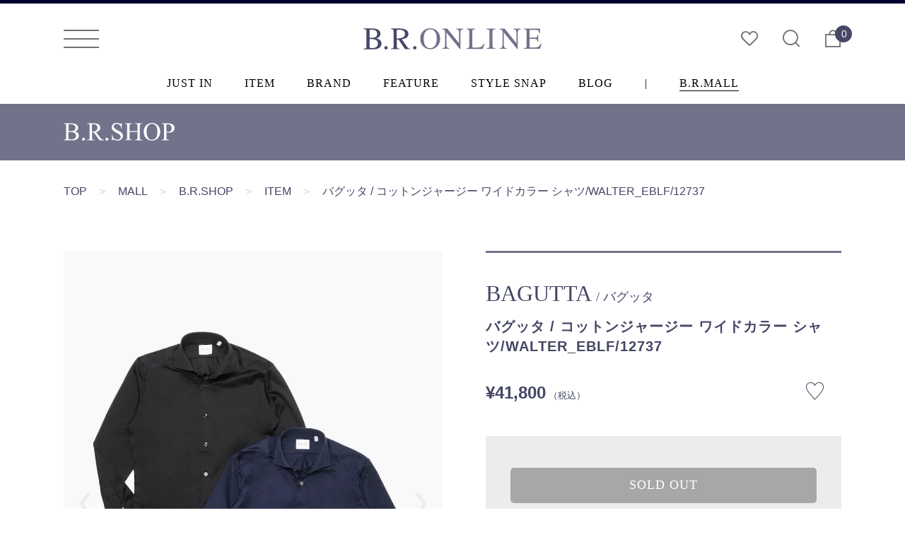

--- FILE ---
content_type: text/html; charset=UTF-8
request_url: https://www.bronline.jp/mall/brshop/item/?detail=71280
body_size: 70699
content:
<!DOCTYPE html>
<html lang="ja">
<head prefix="og: http://ogp.me/ns# fb: http://ogp.me/ns/fb# website: http://ogp.me/ns/website#">
<title>B.R.ONLINE - Style Web Magazine & Online Shop | ビー・アール・オンライン | バグッタ / コットンジャージー ワイドカラー シャツ/WALTER_EBLF/12737</title>
<meta charset="UTF-8">
<meta http-equiv="X-UA-Compatible" content="IE=edge,chrome=1">
<meta name="format-detection" content="telephone=no">
<meta name="viewport" content="width=device-width, initial-scale=1.0, minimum-scale=1.0, maximum-scale=1.0, user-scalable=no">
<meta name="description" content="クールに見えて着心地は快適そのもの・さまざまなブランドのシャツ生産を請け負うCIT社のノウハウが注ぎ込まれた「BAGUTTA(バグッタ)」から、洗練されたカジュアルシャツをご紹介。・水平に近い角度のワ">
<meta name="keywords" content="バグッタ / コットンジャージー ワイドカラー シャツ/WALTER_EBLF/12737,BAGUTTA,バグッタ">
<meta property="og:title" content="バグッタ / コットンジャージー ワイドカラー シャツ/WALTER_EBLF/12737">
<meta property="og:description" content="クールに見えて着心地は快適そのもの・さまざまなブランドのシャツ生産を請け負うCIT社のノウハウが注ぎ込まれた「BAGUTTA(バグッタ)」から、洗練されたカジュアルシャツをご紹介。・水平に近い角度のワ">
<meta property="og:type" content="website">
<meta property="og:url" content="https://www.bronline.jp/mall/brshop/item/?detail=71280">
<meta property="og:image" content="https://origin.bronline.jp/upload/images/brshop/20230726130034_U5A_025068.jpg">
<meta property="og:site_name" content="B.R.ONLINE - Style Web Magazine & Online Shop | ビー・アール・オンライン">
<link rel="stylesheet" href="/common/css/import.css">
<link rel="stylesheet" href="/common/css/custom.css?t=001">
<link href="https://fonts.googleapis.com/css?family=Montserrat:500,700|Open+Sans:700" rel="stylesheet">
<link rel="shortcut icon" type="image/x-icon" href="/common/images/ico/favicon.ico">
<link rel="apple-touch-icon-precomposed" href="/common/images/ico/apple-touch-icon.png">
<link rel="canonical" href="https://www.bronline.jp/mall/brshop/item/?detail=71280">
<script src="//ajax.googleapis.com/ajax/libs/jquery/1.11.3/jquery.min.js"></script>

<!-- Global site tag (gtag.js) - Google Analytics -->
<!-- Google Tag Manager -->
<script>(function(w,d,s,l,i){w[l]=w[l]||[];w[l].push({'gtm.start':
new Date().getTime(),event:'gtm.js'});var f=d.getElementsByTagName(s)[0],
j=d.createElement(s),dl=l!='dataLayer'?'&l='+l:'';j.async=true;j.src=
'https://www.googletagmanager.com/gtm.js?id='+i+dl;f.parentNode.insertBefore(j,f);
})(window,document,'script','dataLayer','GTM-PP6C6LT5');</script>
<!-- End Google Tag Manager -->

<!-- Google tag (gtag.js) -->
<script async src="https://www.googletagmanager.com/gtag/js?id=G-YXDE7GCQCT"></script>
<script>
  window.dataLayer = window.dataLayer || [];
  function gtag(){dataLayer.push(arguments);}
  gtag('js', new Date());

  gtag('config', 'G-YXDE7GCQCT',{'debug_mode':true});
</script>
</head>
<body class="fadeout">
<!-- Google Tag Manager (noscript) -->
<noscript><iframe src="https://www.googletagmanager.com/ns.html?id=GTM-PP6C6LT5"
height="0" width="0" style="display:none;visibility:hidden"></iframe></noscript>
<!-- End Google Tag Manager (noscript) -->
<div class="wrap_all"><!--adbnr_big-->
<!--

<section id="adbnr_big"><a class="hovernone" href="/mall/moorerginza/" rel="noopener"><img class="imgChange" src="https://www.bronline.jp/common/images/bnr/adbnr_big_moorer.jpg" alt="MooRER" /></a></section>

-->
<!--adbnr_big-->
<header>
	<div class="wrap_header">
	<button type="button" class="drawer-toggle open-drawer"><span class="top"></span><span class="middle"></span><span class="bottom"></span></button>
	<h1><a href="/"><img src="/common/images/logo/bronline_logo.svg" alt="B.R.ONLINE"><span class="clearText">B.R.ONLINE</span></a></h1>
	<ul class="right">
		<li><a href="/mypage/wishlist"><span class="icon-like"></span></a></li>
		<li><a href="/search/"><span class="icon-search"></span></a></li>
		<li><a href="/cart/"><span class="icon-bag"></span><span class="num_cart">0</span></a></li>
	</ul>
</div></header>
<ul class="gnav times">
	<li><a href="/justin/">JUST IN</a></li>
	<li><a href="/item/">ITEM</a></li>
	<li><a href="/brand/">BRAND</a></li>
	<li><a href="/feature/">FEATURE</a></li>
	<li><a href="/stylesnap/">STYLE SNAP</a></li>
<!--	<li><a href="/editorschoice/">EDITORS’ CHOICE</a></li> -->
	<li><a href="/blog/">BLOG</a></li>
	<li>|</li>
	<li><a href="/mall/">B.R.MALL</a></li>
</ul>
<style>
a.mont.fr.label_popup
{
	display:none;
}
div.toggle_shopmenu
{
	display:none;
}
</style>
<div class="shadow fixedsticky"></div>
<div id="header_shop" class="fixedsticky">
	<div class="wrap_contents clearfix">
		<h2 class="inline_b"><a href="/mall/brshop/" class="inline_b"><img src="/common/images/mall/brshop/logo.svg" alt="B.R.SHOP"></a></h2>
	</div>
</div><style>
.attention
{
	text-align:center;
	color:#e40000;
	font-size:120%;
}
</style>
<div class="wrap_contents bread">
	<ul>
		<li><a href="/">TOP</a></li>
		<li class="arrow">＞</li>
		<li><a href="/mall/">MALL</a></li>
		<li class="arrow">＞</li>
		<li><a href="/mall/brshop/">B.R.SHOP</a></li>
		<li class="arrow">＞</li>
		<li><a href="/mall/brshop/item/">ITEM</a></li>
		<li class="arrow">＞</li>
		<li>バグッタ / コットンジャージー ワイドカラー シャツ/WALTER_EBLF/12737</li>
	</ul>
</div>
<style>
.img-comment
{
	position:absolute;
	bottom:30px;
	left:50%;
	transform:translateX(-50%);
	font-size:14px;
	font-weight:normal;
	padding:0 15px;
    text-align: center;
    color:#444444;
    line-height: 1.2;
    width:95%;
/*
	background: #fff;
    margin: auto;
    padding: 10px 0;
    height:45px;
*/
}
@media screen and (max-width: 450px)
{
	.sp-buttons
	{
		bottom:0;
	}
	.img-comment
	{
		position:absolute;
		bottom:30px;
		left:50%;
		transform:translateX(-50%);
		font-size:13px;
		font-weight:normal;
		padding:0 15px;
	    text-align: center;
	    color:#444444;
		width: 95%;
	    line-height: 1.2;
	/*
		background: #fff;
	    margin: auto;
	    padding: 10px 0;
	    height:45px;
	*/
	}
}
</style>
<style>
.sale
{
/*
	position: absolute;
    top: 15px;
    left: 15px;
    z-index: 3;
*/
    font-size: 11px;
    line-height: 1.6;
    letter-spacing: 1.0px;
    color: #fff;
    background: #D0021B;
    padding: 0 5px 0px 6px;
	display:inline-block;
}
.reserve
{
    font-size: 11px;
    line-height: 1.6;
    letter-spacing: 1.0px;
    color: navy;
    background: #ccc;
    padding: 0 5px 0px 6px;
	display:inline-block;
}
span.sale.black
{
	display:inline-block;
	text-decoration: line-through;
    color: #000;
    background: #fff;
}
.fl.price.sale, .fl.price.sale span
{
    color: #D0021B;
    background: #fff;
}
.rev_pc
{
	display:block;
}
.rev_sp
{
	display:none;
}

@media screen and (max-width: 450px)
{
	.rev_pc
	{
		display:none;
	}
	.rev_sp
	{
		display:block;
	}
}
</style>

<div class="wrap_item_detail clearfix">
	<section class="fr name_area">
			<a href="/brand/?filters=103:::BAGUTTA" target="_blank" class="brandname times">BAGUTTA <span class="min">/ バグッタ</a>
		<h3 class="itemname">バグッタ / コットンジャージー ワイドカラー シャツ/WALTER_EBLF/12737</h3>
		<div class="clearfix">
			<p class="fl price">¥41,800<span> （税込）</span></p>
			<p class="fr like_item_detail " data-pid="71280"></p>
		</div>
	</section>
	<section class="fl">
		<div id="slide_item_detail" class="slider-pro">
			<div class="sp-slides item_slide">
							<div class="sp-slide"><img class="sp-image" src="/upload/images/brshop/20230726130034_U5A_025068.jpg" />
				<div class="img-comment"><p></p></div>
				</div>
							<div class="sp-slide"><img class="sp-image" src="/upload/images/brshop/20230726130038_uet_50126.jpg" />
				<div class="img-comment"><p></p></div>
				</div>
							<div class="sp-slide"><img class="sp-image" src="/upload/images/brshop/20230726131143_DSC_8319.jpg" />
				<div class="img-comment"><p>身長167cm・体重61kg、着用サイズ37</p></div>
				</div>
							<div class="sp-slide"><img class="sp-image" src="/upload/images/brshop/20230726131144_DSC_8320.jpg" />
				<div class="img-comment"><p></p></div>
				</div>
							<div class="sp-slide"><img class="sp-image" src="/upload/images/brshop/20230726131157_DSC_8314.jpg" />
				<div class="img-comment"><p></p></div>
				</div>
							<div class="sp-slide"><img class="sp-image" src="/upload/images/brshop/20230726131140_DSC_8315.jpg" />
				<div class="img-comment"><p></p></div>
				</div>
							<div class="sp-slide"><img class="sp-image" src="/upload/images/brshop/20230726131141_DSC_8316.jpg" />
				<div class="img-comment"><p></p></div>
				</div>
							<div class="sp-slide"><img class="sp-image" src="/upload/images/brshop/20230726131142_DSC_8318.jpg" />
				<div class="img-comment"><p></p></div>
				</div>
							<div class="sp-slide"><img class="sp-image" src="/upload/images/brshop/20230726135010_DSC_8414.jpg" />
				<div class="img-comment"><p>身長183cm・体重75kg、着用サイズ41</p></div>
				</div>
							<div class="sp-slide"><img class="sp-image" src="/upload/images/brshop/20230726135005_DSC_8408.jpg" />
				<div class="img-comment"><p></p></div>
				</div>
							<div class="sp-slide"><img class="sp-image" src="/upload/images/brshop/20230726135006_DSC_8409.jpg" />
				<div class="img-comment"><p></p></div>
				</div>
							<div class="sp-slide"><img class="sp-image" src="/upload/images/brshop/20230726135007_DSC_8410.jpg" />
				<div class="img-comment"><p></p></div>
				</div>
							<div class="sp-slide"><img class="sp-image" src="/upload/images/brshop/20230726135008_DSC_8411.jpg" />
				<div class="img-comment"><p></p></div>
				</div>
							<div class="sp-slide"><img class="sp-image" src="/upload/images/brshop/20230726135009_DSC_8412.jpg" />
				<div class="img-comment"><p></p></div>
				</div>
							<div class="sp-slide"><img class="sp-image" src="/upload/images/brshop/20230722132030_230720.JPG" />
				<div class="img-comment"><p></p></div>
				</div>
									</div>
			<div class="sp-thumbnails">
							<div class="sp-thumbnail"><img src="/upload/images/brshop/20230726130034_U5A_025068.jpg"/></div>
							<div class="sp-thumbnail"><img src="/upload/images/brshop/20230726130038_uet_50126.jpg"/></div>
							<div class="sp-thumbnail"><img src="/upload/images/brshop/20230726131143_DSC_8319.jpg"/></div>
							<div class="sp-thumbnail"><img src="/upload/images/brshop/20230726131144_DSC_8320.jpg"/></div>
							<div class="sp-thumbnail"><img src="/upload/images/brshop/20230726131157_DSC_8314.jpg"/></div>
							<div class="sp-thumbnail"><img src="/upload/images/brshop/20230726131140_DSC_8315.jpg"/></div>
							<div class="sp-thumbnail"><img src="/upload/images/brshop/20230726131141_DSC_8316.jpg"/></div>
							<div class="sp-thumbnail"><img src="/upload/images/brshop/20230726131142_DSC_8318.jpg"/></div>
							<div class="sp-thumbnail"><img src="/upload/images/brshop/20230726135010_DSC_8414.jpg"/></div>
							<div class="sp-thumbnail"><img src="/upload/images/brshop/20230726135005_DSC_8408.jpg"/></div>
							<div class="sp-thumbnail"><img src="/upload/images/brshop/20230726135006_DSC_8409.jpg"/></div>
							<div class="sp-thumbnail"><img src="/upload/images/brshop/20230726135007_DSC_8410.jpg"/></div>
							<div class="sp-thumbnail"><img src="/upload/images/brshop/20230726135008_DSC_8411.jpg"/></div>
							<div class="sp-thumbnail"><img src="/upload/images/brshop/20230726135009_DSC_8412.jpg"/></div>
							<div class="sp-thumbnail"><img src="/upload/images/brshop/20230722132030_230720.JPG"/></div>
									</div>
		</div>
				<div class="staff_comments">
			<h3 class="mont_medi">SHOP STAFF COMMENTS</h3>
			<hr class="short">
			<p><span style="color: rgb(34, 34, 34); font-family: Arial, Helvetica, sans-serif; font-size: small; font-variant-ligatures: normal; orphans: 2; widows: 2; text-decoration-thickness: initial;">嫌味のない美しい光沢で艶感のある1着。伸縮性もあることからストレスがかかることなく着用可能です。背中にダーツが入っているためウエストシェイプが効き、色気を醸します。シャツの襟にカラーステイが入っていますが、気分によって取り外し "くたっ"とさせてこなれ感のある着こなしも良いです。サイズ37を着用し、ジャストサイズでした。</span><br style="font-family: sans-serif; color: rgb(34, 34, 34); font-size: small; font-variant-ligatures: normal; orphans: 2; widows: 2; text-decoration-thickness: initial;"><span style="color: rgb(34, 34, 34); font-family: Arial, Helvetica, sans-serif; font-size: small; font-variant-ligatures: normal; orphans: 2; widows: 2; text-decoration-thickness: initial;">B.R.SHOP 藤平啓文（167センチ / 61キロ / 標準体型）</span></p>
		</div>
			</section>
	<section class="fr">

		<div class="cart_area l_purple">
			<form method="post" action="?">
	            <input type="hidden" name="TRANSACTION_ID" value="561064447a6f8e0917cde6a38c77be621075cffa" />
	            <input type="hidden" name="mode" value="addcart" />
					
												<div class="btn_addcart soldout times">SOLD OUT</div>
								<div class="added_cart">
					<p id="added_error"></p>
					<p class="close added"><span></span></p>
					<div class="wrap_added_btn" style="display:none;">
						<a href="/cart/" class="btn_added" style="display:none;">カートを見る</a>
						<p class="btn_added close">買い物を続ける</p>
					</div>
				</div>
				<p class="attention">オプションを選択してください。</p>
	<div style="margin-top: 25px;"><script type="text/javascript">var _fj_prot = (("https:" == document.location.protocol) ? "https" : "http");
	document.write(unescape("%3Cscript src='"+_fj_prot+"://www.fromjapanlimited.com/js/bn.js' type='text/javascript'%3E%3C/script%3E"));
	</script><script type="text/javascript">var _fj_bnParam = {
	'merchant':'GM-316-49973852'
	};try{_fj_bnDrow();}catch(err){}</script></div>
			</form>
			<div class="contact">
				<p class="item_no">商品番号： <span class="copyBtn copyTarget">30103110064</span><span class="copy-success">コピーしました !</span></p>
												<div class="item-contact">
<p>こちらのアイテムはB.R.SHOPの出品商品となります。記載事項以外のアイテム詳細につきましては、下記フォームよりお問い合わせ下さい。</p>
<div class="mb15">
<p class="bold mt10">【B.R.MALLお問い合わせ】</p>
<p><a href="/contact/?product_name=バグッタ / コットンジャージー ワイドカラー シャツ/WALTER_EBLF/12737&product_id=71280&shop_id=brshop">B.R.MALL お問い合わせフォーム</a></p>
</div>
<p>商品のご試着や店舗でのご購入につきましては、<br>下記よりお問い合わせ下さい。</p>
<p class="bold mt10">【取扱店お問い合わせ】</p>
<p>B.R.SHOP<br>東京都渋谷区神宮前3-35-16 1-2F<br>tel：03-5414-8885（平日・土日祝 12時〜19時／定休火曜日・年末年始除く）</p>
</div>						<div style="margin-top: 25px;"><script type="text/javascript">var _fj_prot = (("https:" == document.location.protocol) ? "https" : "http");
	document.write(unescape("%3Cscript src='"+_fj_prot+"://www.fromjapanlimited.com/js/bn.js' type='text/javascript'%3E%3C/script%3E"));
	</script><script type="text/javascript">var _fj_bnParam = {
	'merchant':'GM-316-49973852'
	};try{_fj_bnDrow();}catch(err){}</script></div>
			</div>
		</div>
		<section class="comment_area_new">
			<div class="txt_area">
			<h4>クールに見えて着心地は快適そのもの</h4><p><span style="-webkit-text-size-adjust: 100%;"><br></span></p><p><span style="-webkit-text-size-adjust: 100%;">・さまざまなブランドのシャツ生産を請け負うCIT社のノウハウが注ぎ込まれた「BAGUTTA(バグッタ)」から、洗練されたカジュアルシャツをご紹介。</span></p><p>・水平に近い角度のワイドカラーは、大きさや高さにクセがなく、<span style="-webkit-text-size-adjust: 100%;">ボタンを外した際の開き具合もサクッと決まります。取り外し可能なカラーステイ付き。</span></p><p>・<span style="-webkit-text-size-adjust: 100%;">極端に細くはないため、ある程度幅広い体型の方にフィットする</span><span style="-webkit-text-size-adjust: 100%;">SLIM FITボディを採用。背ダーツ入りで緩やかなウエストシェイプが着る人を美しく見せます。</span></p><p><span style="-webkit-text-size-adjust: 100%;">・微光沢を放つ生地は高級感のあるコットンジャージー。ストレッチ性が高く、スベスベの肌触りで快適そのもの。前立てなしのデザイン、トーンオントーンのボタンによりドレス感があるため、ちょっとした会食やパーティーにピッタリです。</span>全3色(<a href="https://www.bronline.jp/mall/brshop/item?detail=71826" target="_blank">ワイン</a>)のラインナップ。</p>
			</div>

					<div class="staff_comments sp">
				<h3 class="mont_medi">SHOP STAFF COMMENTS</h3>
				<hr class="short">
				<p><span style="color: rgb(34, 34, 34); font-family: Arial, Helvetica, sans-serif; font-size: small; font-variant-ligatures: normal; orphans: 2; widows: 2; text-decoration-thickness: initial;">嫌味のない美しい光沢で艶感のある1着。伸縮性もあることからストレスがかかることなく着用可能です。背中にダーツが入っているためウエストシェイプが効き、色気を醸します。シャツの襟にカラーステイが入っていますが、気分によって取り外し "くたっ"とさせてこなれ感のある着こなしも良いです。サイズ37を着用し、ジャストサイズでした。</span><br style="font-family: sans-serif; color: rgb(34, 34, 34); font-size: small; font-variant-ligatures: normal; orphans: 2; widows: 2; text-decoration-thickness: initial;"><span style="color: rgb(34, 34, 34); font-family: Arial, Helvetica, sans-serif; font-size: small; font-variant-ligatures: normal; orphans: 2; widows: 2; text-decoration-thickness: initial;">B.R.SHOP 藤平啓文（167センチ / 61キロ / 標準体型）</span></p>
			</div>
					<div class="info_item_detail">
				<dl>
					<dt>商品番号</dt>
					<dd>：　30103110064</dd>
				</dl>
				<dl>
					<dt>ブランド</dt>
										<dd>：　<a href="/brand/?filters=103:::BAGUTTA" target="_blank">BAGUTTA</a></dd>
				</dl>
				<dl>
					<dt>カテゴリ</dt>
					<dd>：　<a href="/item?category=カジュアルシャツ&filter=on" target="_blank">カジュアルシャツ</a></dd>
				</dl>
				<dl>
					<dt>シーズン</dt>
					<dd>：　				オールシーズン</dd>
				</dl>
				<dl>
					<dt>素材</dt>
					<dd>：　綿100%</dd>
				</dl>
				<dl class="accordion">
					<dt>サイズ<p class="plus"><span></span><span></span></p></dt>
					<dd>
					<table border="0" cellspacing="0" cellpadding="0" class="size">
<tr>
<td width="81"><div align="center"></div></td>
<td width="31"><div align="center">37</div></td>
<td width="31"><div align="center">38</div></td>
<td width="31"><div align="center">39</div></td>
<td width="31"><div align="center">40</div></td>
<td width="31"><div align="center">41</div></td>
</tr>
<tr>
<td><div align="center">肩　幅</div></td>
<td><div align="center">42</div></td>
<td><div align="center">42.5</div></td>
<td><div align="center">43.5</div></td>
<td><div align="center">44.5</div></td>
<td><div align="center">46</div></td>
</tr>
<tr>
<td><div align="center">上　胴</div></td>
<td><div align="center">49</div></td>
<td><div align="center">51</div></td>
<td><div align="center">53</div></td>
<td><div align="center">54</div></td>
<td><div align="center">57</div></td>
</tr>
<tr>
<td><div align="center">中　胴</div></td>
<td><div align="center">41</div></td>
<td><div align="center">43</div></td>
<td><div align="center">45</div></td>
<td><div align="center">46</div></td>
<td><div align="center">49</div></td>
</tr>
<tr>
<td><div align="center">着　丈</div></td>
<td><div align="center">73.5</div></td>
<td><div align="center">74.5</div></td>
<td><div align="center">75.5</div></td>
<td><div align="center">77</div></td>
<td><div align="center">78</div></td>
</tr>
<tr>
<td><div align="center">袖　丈</div></td>
<td><div align="center">63</div></td>
<td><div align="center">63.5</div></td>
<td><div align="center">64.5</div></td>
<td><div align="center">65</div></td>
<td><div align="center">65.5</div></td>
</tr>
<tr>
<td><div align="center">裄　丈</div></td>
<td><div align="center">84.5</div></td>
<td><div align="center">85.5</div></td>
<td><div align="center">86.5</div></td>
<td><div align="center">87.5</div></td>
<td><div align="center">89</div></td>
</tr>
<tr>
<td><div align="center">袖口幅</div></td>
<td><div align="center">9.5</div></td>
<td><div align="center">10</div></td>
<td><div align="center">10</div></td>
<td><div align="center">10.5</div></td>
<td><div align="center">10.5</div></td>
</tr>
<tr>
<td><div align="center">カフス丈</div></td>
<td><div align="center">7</div></td>
<td><div align="center">7</div></td>
<td><div align="center">7</div></td>
<td><div align="center">7</div></td>
<td><div align="center">7</div></td>
</tr>
<tr>
<td><div align="center">前台衿</div></td>
<td><div align="center">3</div></td>
<td><div align="center">3</div></td>
<td><div align="center">3</div></td>
<td><div align="center">3</div></td>
<td><div align="center">3</div></td>
</tr>
<tr>
<td><div align="center">後台衿</div></td>
<td><div align="center">3.5</div></td>
<td><div align="center">3.5</div></td>
<td><div align="center">3.5</div></td>
<td><div align="center">3.5</div></td>
<td><div align="center">3.5</div></td>
</tr>
</table>
						<p id="guide_open" class="bold underline">SIZE GUIDE</p>
						<p id="chart_open" class="bold underline">SIZE CHART</p>
						<div id="size_overlay"></div>


<!--サイズガイド（guji/ring以外）-->

<div id="guide_main" class="wrap_size">
	<div class="close"><span></span></div>
	<div class="hidden">
		<div>
			<section class="tit_page"><h2 class="times">SIZE GUIDE</h2></section>
			<ul class="intro">
				<li>衣類は全て平置きし、外寸を測定しています。</li>
				<li>商品によってはどうしても若干（1〜2cm）の誤差が発生してしまします。あらかじめご了承ください。</li>
				<li>サイズスペックは各サイズよりランダムに選んだ一個体のお直し前実寸値となります。</li>
				<li>商品により同一サイズやカラーで誤差がある場合がございます。</li>
			</ul>
			<div class="size_detail">
				<h3 class="times">TOPS</h3>
				<p><img src="/common/images/sizeguide/guide_tops.jpg"></p>
			</div>
			<div class="size_detail">
				<h3 class="times">SHIRTS</h3>
				<p><img src="/common/images/sizeguide/guide_shirts.jpg"></p>
			</div>
			<div class="size_detail">
				<h3 class="times">JACKET</h3>
				<p><img src="/common/images/sizeguide/guide_jacket.jpg"></p>
			</div>
			<div class="size_detail">
				<h3 class="times">PANTS</h3>
				<p><img src="/common/images/sizeguide/guide_pants.jpg"></p>
			</div>
			<p class="copyright">2018 © B.R.ONLINE All rights reserved.</p>
		</div>
	</div>
</div>

<!--サイズチャート（全店共通）-->

<div id="chart" class="wrap_size">
	<div class="close"><span></span></div>
	<div class="hidden">
		<div>
			<section class="tit_page"><h2 class="times">SIZE CHART<span>MENS</span></h2></section>
			<div class="size_detail">
				<p><img src="/common/images/sizeguide/chart_tit.jpg"></p>
			</div>
			<div class="size_detail">
				<h3 class="times">SHIRTS</h3>
				<p><img src="/common/images/sizeguide/chart_shirts.jpg"></p>
			</div>
			<div class="size_detail">
				<h3 class="times">OUTER</h3>
				<p><img src="/common/images/sizeguide/chart_outer.jpg"></p>
			</div>
			<div class="size_detail">
				<h3 class="times">JACKET</h3>
				<p><img src="/common/images/sizeguide/chart_jacket.jpg"></p>
			</div>
			<div class="size_detail">
				<h3 class="times">PANTS</h3>
				<p><img src="/common/images/sizeguide/chart_pants.jpg"></p>
			</div>
			<div class="size_detail">
				<h3 class="times">DENIM</h3>
				<p><img src="/common/images/sizeguide/chart_denim.jpg"></p>
			</div>
			<div class="size_detail">
				<h3 class="times">SHOES</h3>
				<p><img src="/common/images/sizeguide/chart_shoes.jpg"></p>
			</div>
			<p class="copyright">2018 © B.R.ONLINE All rights reserved.</p>
		</div>
	</div>
</div>
					</dd>
				</dl>
				<dl class="accordion">
					<dt>備考<p class="plus"><span></span><span></span></p></dt>
					<dd>
						<ul>
							<li>原産国 ：　イタリア</li>
														<li><a href="/item/?category=%25E3%2582%25B5%25E3%2582%25A4%25E3%2582%25BA%25E7%259B%25B4%25E3%2581%2597&subcategory=&brand=&size=&color=&shopn=&filter=on&filters=" target="_blank">商品のお直しをご希望の方はコチラ</a></li>
							<li>サイズスペックは各サイズよりランダムに選んだ一個体のお直し前の実寸値となります。商品により誤差がある場合がございます。</li>
							<li>ディスプレイにより、実物と色、イメージが異なる事がございます。あらかじめご了承ください。</li>
							<li>こちらの商品は、実店舗と在庫の共有をさせていただいております。ご注文後に実在庫の確認をさせていただきますので、場合によっては完売となってしまう事がございます。商品の手配ができない場合は、改めてご連絡をさせていただきます。</li>
						</ul>
					</dd>
				</dl>
			</div>
			<!--<dl class="share">
				<dt class="mont_medi">SHARE</dt>
				<dd><div class="addthis_inline_share_toolbox_g5mc"></div></dd>
			</dl>-->
		</section>
	</section>
</div>
<script>
	function copyText () {
		var $target = document.querySelector('.copyTarget');
		if (!$target) {
			return false;
		}
		var range = document.createRange();
		range.selectNode($target);
		window.getSelection().removeAllRanges();
		window.getSelection().addRange(range);
		document.execCommand('copy');
		$('.copy-success').fadeIn(100);
		setTimeout(function(){
	        $('.copy-success').fadeOut(200);
	    },1200);
		return false;
	}
	document.querySelector('.copyBtn').addEventListener('click', copyText, false);
</script>
<script type="text/javascript" src="/common/js/cart.js"></script>
<script>
$(function(){
		$('.attention').hide();
	$('#contact_addcart').click(function(){
		if (check_option() == true)
			location.href = '/contact/?product_id=71280';
		else
		{
			$('.attention').show();
			return false;
		}
	});
	$('#btn_addcart').click(function(){
		$('.attention').hide();
		if (check_option() == true)
		{
			var url = "/api/addcart.json";
			var _product_id = '71280';
			var _color_code = $('#color_code').val();
			var _size_code = $('#size_code').val();
			var _shop_url = 'brshop';

			var data = {product_id : _product_id, color_code : _color_code,size_code : _size_code,quantity : 1, shop_url : _shop_url};
			var res = sendApi(url, data, cart_view);

			$('.added_cart').fadeIn();
		}
		else
		{
			$('.attention').show();
			return false;
		}
	});
	$('#size_code').change(function(){
		var size_code = $(this).val();
		size_check(size_code);
	});
	$('#color_code').change(function(){
		var color_code = $(this).val();
		color_check(color_code);
	});
	
	check_select();
});

function check_select()
{
	var color_cnt = $('#color_code').children().length;
	var size_cnt = $('#size_code').children().length;
	var val = '';
	if (color_cnt == 2)
	{
		$('#color_code option').each(function(){
			if ($(this).val() != null)
				val = $(this).val();
		});
		
		$('#color_code').val(val);
		var size_cnt2 = $('#size_code').children().length;
		var val2 = '';

		if (size_cnt2 == 2)
		{
			$('#size_code option').each(function(){
				if ($(this).val() != null)
					val2 = $(this).val();
			});
			
			$('#size_code').val(val2);
		}
	}
	else if (size_cnt == 2)
	{
		$('#size_code option').each(function(){
			if ($(this).val() != null)
				val = $(this).val();
		});
		
		$('#size_code').val(val);
		var color_cnt2 = $('#color_code').children().length;
		var val2 = '';

		if (color_cnt2 == 2)
		{
			$('#color_code option').each(function(){
				if ($(this).val() != null)
					val2 = $(this).val();
			});
			
			$('#color_code').val(val2);
		}
	}
}

function cart_view(data)
{
	if (data != false)
	{
		console.log(JSON.stringify(data));
		console.log(data.error);
		
		if (data.error == '')
		{
			$('.btn_added').show();
			$('.btn_added.close').css('margin-left','4%');
			$('.num_cart').text(data.quantity);
			$('#added_error').text('カートに商品が追加されました');
			$('.wrap_added_btn').show();
		}
		else
		{
			$('.btn_added').hide();
			$('.btn_added.close').css('margin','0');
			$('.btn_added.close').show();
			$('#added_error').html(data.error);
			$('.wrap_added_btn').show();
		}
			
	}
}

function check_option()
{
	var color_cnt = $('#color_code').children().length;
	var size_cnt = $('#size_code').children().length;
	if (size_cnt > 1 && color_cnt > 1)
	{
		var color_val = $('#color_code').val();
		var size_val = $('#size_code').val();

		if (color_val != null && size_val != null)
			return true;
	}
	else if (color_cnt > 1)
	{
		var color_val = $('#color_code').val();

		if (color_val != null)
			return true;
	}
	else if (size_cnt > 1)
	{
		var size_val = $('#size_code').val();

		if (size_val != null)
			return true;
	}

	return false;
}
function staff_move()
{
	if ($('#staff-voice').prop("outerHTML") != undefined)
	{
		var html = $('#staff-voice').prop("outerHTML");
		$('#staff-voice').remove();
		//$('.staff_comments').empty();
		$('.staff_comments').append(html);
	}
	else
	{
		$('.staff_comments').hide();
	}
}
var options = JSON.stringify([]);
options = JSON.parse(options);
console.log(options);
function color_check(color_code)
{
	var size_list = options.color[color_code];
//	console.log(size_list);
	//$('#size_code').empty();
	
	$('#size_code option').attr('disabled','true');
	for(i = 0;i < size_list.length;i++)
	{
		var size = size_list[i];
//		console.log(size);
//		console.log($('#size_code option'));
		var c = 0;
		$('#size_code option').each(function(){
//			$(this).attr('disabled','true');
//			console.log($(this).val() + ':' + size);
			if ($(this).val() == size)
				$(this).removeAttr('disabled');
		});
	}
}
function size_check(size_code)
{
	var color_list = options.size[size_code];
//	console.log(size_list);
	//$('#size_code').empty();
	
	$('#color_code option').attr('disabled','true');
	for(i = 0;i < color_list.length;i++)
	{
		var color = color_list[i];
//		console.log(size);
//		console.log($('#color_code option'));
		var c = 0;
		$('#color_code option').each(function(){
//			$(this).attr('disabled','true');
//			console.log($(this).val() + ':' + size)
			if ($(this).val() == color)
				$(this).removeAttr('disabled');
		});
	}
}
</script>
<script src="https://cdn.jsdelivr.net/npm/lazyload@2.0.0-rc.2/lazyload.min.js"></script>
<script>
$(function(){
	lazyload();
});
</script>

<script src="https://cdn.jsdelivr.net/npm/lazyload@2.0.0-rc.2/lazyload.min.js"></script>
<script>
$(function(){
	lazyload();
});
</script>
<section class="sec_slide justin related">
	<div class="wrap_contents">
		<div class="head_01 tit_jp clearfix">
			<h2 class="">関連するアイテム / B.R.MALL</h2>
		</div>
		<div class="slide_justin related">
			<div>
			<p class="new mont_medi"></p>
			<p class="like_item " data-pid="75634"></p>
			<a class="block" href="/mall/biglietta/item/?detail=75634">
				<div class="wrap_thum_outer">
						<div class="wrap_thum_inner">
							<img class="lazyload" data-src="/upload/images/biglietta/20240427141430_R_110339867_C4.jpg" alt=""/>
						</div>
				</div>
				<div class="tit_justin">
					<p class="brand">Bagutta</p>
					<p class="category">Bagutta(バグッタ)<BR>LIZA/12886 ドット プリーツワンピース</p>
						<p class="price">¥72,600</p>
					<p class="shop times">biglietta</p>
				</div>
			</a>
			</div>
			<div>
			<p class="new mont_medi"></p>
			<p class="like_item " data-pid="75667"></p>
			<a class="block" href="/mall/guji/item/?detail=75667">
				<div class="wrap_thum_outer">
						<div class="wrap_thum_inner">
							<img class="lazyload" data-src="/upload/images/guji/20240501114723_R_110672523_C1.jpg" alt=""/>
						</div>
				</div>
				<div class="tit_justin">
					<p class="brand">Bagutta</p>
					<p class="category">BAGUTTA（バグッタ）<br>ストレッチリネンコットンギャバジンCPOシャツ LIAM LT/12876</p>
						<p class="price">¥39,600</p>
					<p class="shop times">guji</p>
				</div>
			</a>
			</div>
			<div>
			<p class="new mont_medi"></p>
			<p class="like_item " data-pid="75665"></p>
			<a class="block" href="/mall/guji/item/?detail=75665">
				<div class="wrap_thum_outer">
						<div class="wrap_thum_inner">
							<img class="lazyload" data-src="/upload/images/guji/20240501113802_R_110671694_C1.jpg" alt=""/>
						</div>
				</div>
				<div class="tit_justin">
					<p class="brand">Bagutta</p>
					<p class="category">BAGUTTA（バグッタ）<br>ウォッシュドリネンS/Sオープンカラーシャツ NEW MAUI EMT/11028</p>
						<p class="price">¥28,600</p>
					<p class="shop times">guji</p>
				</div>
			</a>
			</div>
			<div>
			<p class="new mont_medi"></p>
			<p class="like_item " data-pid="75670"></p>
			<a class="block" href="/mall/guji/item/?detail=75670">
				<div class="wrap_thum_outer">
						<div class="wrap_thum_inner">
							<img class="lazyload" data-src="/upload/images/guji/20240501130513_R_110672574_C1.jpg" alt=""/>
						</div>
				</div>
				<div class="tit_justin">
					<p class="brand">Bagutta</p>
					<p class="category">BAGUTTA（バグッタ）<br>コットンストレッチシアサッカーストライプオーバーサイズドシャツ YOYOGI EL/12852</p>
						<p class="price">¥27,500</p>
					<p class="shop times">guji</p>
				</div>
			</a>
			</div>
			<div>
			<p class="new mont_medi"></p>
			<p class="like_item " data-pid="72882"></p>
			<a class="block" href="/mall/guji/item/?detail=72882">
				<div class="wrap_thum_outer">
						<div class="wrap_thum_inner">
							<img class="lazyload" data-src="/upload/images/guji/20231030103548_R_105067277_C1.jpg" alt=""/>
						</div>
				</div>
				<div class="tit_justin">
					<p class="brand">Bagutta</p>
					<p class="category">BAGUTTA（バグッタ）<br>コットンツィードネルレギュラーカラーシャツ THE_GREAT_EL/12730</p>
						<p class="price">¥29,700</p>
					<p class="shop times">guji</p>
				</div>
			</a>
			</div>
			<div>
			<p class="new mont_medi"></p>
			<p class="like_item " data-pid="72883"></p>
			<a class="block" href="/mall/guji/item/?detail=72883">
				<div class="wrap_thum_outer">
						<div class="wrap_thum_inner">
							<img class="lazyload" data-src="/upload/images/guji/20231030103955_R_105067293_C1.jpg" alt=""/>
						</div>
				</div>
				<div class="tit_justin">
					<p class="brand">Bagutta</p>
					<p class="category">BAGUTTA（バグッタ）<br>コットンネルバッファローチェックレギュラーカラーシャツ THE_GREAT_EL/12744</p>
						<p class="price">¥27,500</p>
					<p class="shop times">guji</p>
				</div>
			</a>
			</div>
			<div>
			<p class="new mont_medi"></p>
			<p class="like_item " data-pid="71941"></p>
			<a class="block" href="/mall/biglietta/item/?detail=71941">
				<div class="wrap_thum_outer">
						<div class="wrap_thum_inner">
							<img class="lazyload" data-src="/upload/images/biglietta/20230831163422_24532001054_5.jpg" alt=""/>
						</div>
				</div>
				<div class="tit_justin">
					<p class="brand">Bagutta</p>
					<p class="category">Bagutta(バグッタ)<BR>CORYS/12755 ストライプ カシュクールワンピース</p>
						<p class="price">¥51,700</p>
					<p class="shop times">biglietta</p>
				</div>
			</a>
			</div>
			<div>
			<p class="new mont_medi"></p>
			<p class="like_item " data-pid="71369"></p>
			<a class="block" href="/mall/guji/item/?detail=71369">
				<div class="wrap_thum_outer">
						<div class="wrap_thum_inner">
							<img class="lazyload" data-src="/upload/images/guji/20230728110007_R_102612709_C1.jpg" alt=""/>
						</div>
				</div>
				<div class="tit_justin">
					<p class="brand">Bagutta</p>
					<p class="category">BAGUTTA （バグッタ）<br>ガーメントダイストレッチコットンオーバーサイズドトラッカージャケット LEE ELT/12185</p>
						<p class="price">¥46,200</p>
					<p class="shop times">guji</p>
				</div>
			</a>
			</div>
			<div>
			<p class="new mont_medi"></p>
			<p class="like_item " data-pid="70514"></p>
			<a class="block" href="/mall/guji/item/?detail=70514">
				<div class="wrap_thum_outer">
						<div class="wrap_thum_inner">
							<img class="lazyload" data-src="/upload/images/guji/R_100525636_C1.jpg_20230510110714" alt=""/>
						</div>
				</div>
				<div class="tit_justin">
					<p class="brand">Bagutta</p>
					<p class="category">BAGUTTA（バグッタ）<br>ウォッシュドコットンローンソリッドS/Sオープンカラーシャツ NEW MAUI GMT/12686</p>
						<p class="price">¥27,500</p>
					<p class="shop times">guji</p>
				</div>
			</a>
			</div>
			<div>
			<p class="new mont_medi"></p>
			<p class="like_item " data-pid="67851"></p>
			<a class="block" href="/mall/biglietta/item/?detail=67851">
				<div class="wrap_thum_outer">
						<div class="wrap_thum_inner">
							<img class="lazyload" data-src="/upload/images/biglietta/24522000054_00.jpg_20221111170410" alt=""/>
						</div>
				</div>
				<div class="tit_justin">
					<p class="brand">Bagutta</p>
					<p class="category">Bagutta(バグッタ)<BR>MOORE/12369 コットン クルーネックロングワンピース</p>
						<p class="price">¥55,000</p>
					<p class="shop times">biglietta</p>
				</div>
			</a>
			</div>
		</div>
	</div>
</section>
<script src="https://cdn.jsdelivr.net/npm/lazyload@2.0.0-rc.2/lazyload.min.js"></script>
<script>
$(function(){
	lazyload();
});
</script>
	<section class="sec_slide justin related">
	<div class="wrap_contents">
		<div class="head_01 tit_jp clearfix">
			<h2 class="">関連スナップ</h2>
			<a href="/stylesnap/" class="fr btn_jp">STYLE SNAP TOP</a>
		</div>
		<div class="slide_justin related">
						<div class="load_list2">
								<a class="block" href="/mall/brshop/stylesnap/?entry=106798">
									<img src="https://www.bronline.jp/wp/wp-content/uploads/IMG_2912.jpeg">
					<p class="shop_snap times">B.R.SHOP </p>
					<div class="tit_snap">アイスブルーで少し春意識 / アルマ(ARMA)<span>2026.01.24</span></div>
				</a>
			</div>
						<div class="load_list2">
								<a class="block" href="/mall/brshop/stylesnap/?entry=106763">
									<img src="https://www.bronline.jp/wp/wp-content/uploads/202502102br_f.jpg">
					<p class="shop_snap times">B.R.SHOP </p>
					<div class="tit_snap">配色で作る冬のコートスタイル/タリアトーレ(TAGLIATORE)<span>2026.01.22</span></div>
				</a>
			</div>
						<div class="load_list2">
								<a class="block" href="/mall/brshop/stylesnap/?entry=106562">
									<img src="https://www.bronline.jp/wp/wp-content/uploads/20260115brf_2100.jpg">
					<p class="shop_snap times">B.R.SHOP </p>
					<div class="tit_snap">コーヒータイム/フィンジャック(Finjack)<span>2026.01.15</span></div>
				</a>
			</div>
						<div class="load_list2">
								<a class="block" href="/mall/brshop/stylesnap/?entry=106484">
									<img src="https://www.bronline.jp/wp/wp-content/uploads/IMG_2498.jpeg">
					<p class="shop_snap times">B.R.SHOP </p>
					<div class="tit_snap">軽やかなネイビースタイル/フーロン(FOULON)<span>2026.01.11</span></div>
				</a>
			</div>
						<div class="load_list2">
								<a class="block" href="/mall/brshop/stylesnap/?entry=106471">
									<img src="https://www.bronline.jp/wp/wp-content/uploads/20260209f_000.jpg">
					<p class="shop_snap times">B.R.SHOP </p>
					<div class="tit_snap">リラックスな雰囲気に/フーロン(FOULON)<span>2026.01.10</span></div>
				</a>
			</div>
																											<a id="btn_more2" href="/mall/brshop/item/?detail=71280&page2=2" class="btn_more times sp_portrait_only">LOAD MORE<i class="icon-arrow_down"></i></a>
								<input type="hidden" id="loading_max_page2" value="329" />
						<p id="loading2" class="t-center loading sp_portrait_only"><img src="/common/images/ico/ajax-loader.gif" alt="loading"></p>
		</div>
	</div>
</section>
<section class="sec_slide justin related feature">
	<div class="wrap_contents">
		<div class="head_01 tit_jp clearfix">
			<h2 class="">関連特集記事</h2>
			<a href="/feature/" class="fr btn_jp">FEATURE TOP</a>
		</div>
		<div class="feature_related clearfix">
						<div>
				<a class="block" href="/mall/brshop/feature?entry=106748">
					<img src="https://www.bronline.jp/wp/wp-content/uploads/1-640.jpg" alt="もりち大苦戦！？ シャツ攻略で着こなしが広がる！ 意外と間違えてるシャツ選び">
					<div class="wrap_tit_pickup">
						<div class="tit_pickup"><span class="min">B.R.CHANNEL Fashion College　Lesson.840 カジュアルシャツ特集</span>もりち大苦戦！？ シャツ攻略で着こなしが広がる！ 意外と間違えてるシャツ選び</div>
						<p class="date">2026.01.21</p>
					</div>
				</a>
			</div>
						<div>
				<a class="block" href="/mall/brshop/feature?entry=106567">
					<img src="https://www.bronline.jp/wp/wp-content/uploads/2-651.jpg" alt="断然オシャレ度UPな大人チェスターコート&今どきな着こなしはコレ！">
					<div class="wrap_tit_pickup">
						<div class="tit_pickup"><span class="min">B.R.CHANNEL@Lounge Vol.125 B.R.SHOPオリジナルコート</span>断然オシャレ度UPな大人チェスターコート&今どきな着こなしはコレ！</div>
						<p class="date">2026.01.15</p>
					</div>
				</a>
			</div>
						<div>
				<a class="block" href="/mall/brshop/feature?entry=106552">
					<img src="https://www.bronline.jp/wp/wp-content/uploads/1-636.jpg" alt="実はルールがある！大人の黒ジャケットで差がつく上級テク">
					<div class="wrap_tit_pickup">
						<div class="tit_pickup"><span class="min">B.R.CHANNEL Fashion College　Lesson.839 黒ジャケット特集</span>実はルールがある！大人の黒ジャケットで差がつく上級テク</div>
						<p class="date">2026.01.14</p>
					</div>
				</a>
			</div>
					</div>
	</div>
</section>
<!-- viewed -->
<section class="sec_slide justin">
	<div class="wrap_contents">
		<div class="head_01 tit_jp clearfix">
			<h2 class="">チェックしたアイテム</h2>
			<a id="clearview" href="javascript:void(0);" class="fr btn_jp">削除する</a>
		</div>

		<div class="slide_justin owl-carousel noloop">
			<div>
				<p class="new mont_medi"></p>
				<p class="like_item " data-pid="71280"></p>
				<a class="block" href="/mall/brshop/item/?detail=71280">
				<div class="wrap_thum_outer">
						<div class="wrap_thum_inner">
							<img src="/upload/images/brshop/20230726130034_U5A_025068.jpg" alt=""/>
						</div>
				</div>
					<div class="tit_justin">
						<p class="brand">BAGUTTA</p>
						<p class="category">バグッタ / コットンジャージー ワイドカラー シャツ/WALTER_EBLF/12737</p>
						<p class="price">¥41,800</p>
						<p class="shop times">B.R.SHOP</p>
					</div>
				</a>
			</div>
	</div>
</section>
<script type="text/javascript" src="/common/js/cart.js"></script>
<script>
$(function(){
	$('#clearview').click(function(){
		var url = "/api/clearviewd.json";

		var data = {};
		var res = sendApi(url, data, view);
	});
});
function view(data)
{
	location.reload();
}
</script>
<!-- viewed --><section id="fbnr">
	<div class="wrap_contents">
		<a href="https://lin.ee/EIPUOqx" target="_blank" class="block hovernone"><img class="imgChange" src="/common/images/bnr/line_bnr.jpg"></a>
	</div>
</section>
<section id="fbnr">
	<div class="wrap_contents">
		<div class="wrap_fbnr">
			<a href="https://checkout.rakuten.co.jp/" target="_blank" class="block rakuten"><img src="https://checkout.rakuten.co.jp/rpay/logo/rpaylogo_r_30088.png" alt="RakutenPay"></a>
			<a href="/guide/payment.php" class="block hovernone"><img class="imgChange" src="https://www.bronline.jp/common/images/bnr/fbnr_payment.jpg"></a>
		</div>
		<p class="tax_info t-center">*当サイトの税込価格表示は、掲載時の消費税率に応じた価格で記載しております。 お間違えになりませんようご注意ください。</p>
	</div>
</section>
<style>
html{scroll-behavior: smooth;}
.go-top.show:hover
{
	background:#ccc;
}
.go-top.show {
    -ms-filter: "progid:DXImageTransform.Microsoft.Alpha(Opacity=100)";
    filter: alpha(opacity=70);
    opacity: .7;
    visibility: visible;
    bottom: 2%;
    display:none;
}
.go-top {
    position: fixed !important;
    right: 15px;
    bottom: -60px;
    color: #fff;
    display: block;
    font-size: 22px;
    line-height: 25px;
    text-align: center;
    width: 40px;
    height: 40px;
    visibility: hidden;
    -ms-filter: "progid:DXImageTransform.Microsoft.Alpha(Opacity=0)";
    filter: alpha(opacity=0);
    opacity: 0;
    z-index: 9999;
    cursor: pointer;
    -webkit-border-radius: 2px;
    -moz-border-radius: 2px;
    -o-border-radius: 2px;
    border-radius: 50%;
    -webkit-transition: all 0.5s;
    -moz-transition: all 0.5s;
    -ms-transition: all 0.5s;
    -o-transition: all 0.5s;
    transition: all 0.5s;
    background:#878787;
}
.go-top.show img
{
	width:15px;
}
/*
@media screen and (max-width:698px)
{
	.go-top
	{
	    width: 40px;
	    height: 40px;
	    line-height: 25px;
	    right: 15px;
	}
}
*/
</style>
<script>
$(function(){
	$(window).on('scroll', function(){
		if ($(window).scrollTop() > 300)
		{
			$(".go-top").fadeIn(300);
		}
		else
		{
			$(".go-top").fadeOut(300);
		}
	});
	var title = $(".tit_page h2").text();
	if (title == "PAYMENT")
	{
		$(".go-top.show img").css("position", "relative");
		$(".go-top.show img").css("top", "15px");
	}
});
</script>
<a class="go-top show" href="#top"><img src="/common/images/system/arrow.png" alt="arrow" /></a>
<footer>
	<div class="d_purple">
		<div class="wrap_contents flogo clearfix">
			<h1><img src="/common/images/logo/bronline_logo_wh.svg" alt="B.R.ONLINE"></h1>
			<ul>
				<li class="times">FOLLOW US</li>
				<li><a href="https://www.facebook.com/bronline.jp/" target="_blank"><!--<i class="icon-line"></i>--><img src="/common/images/ico/svg/facebook3.svg" style="width:30px;"></a></li>
                <li><a href="https://twitter.com/bronlinejp" target="_blank"><!--<i class="icon-line"></i>--><img src="/common/images/ico/svg/twitter5.svg" style="width:30px;"></a></li>
                <li><a href="https://www.instagram.com/b.r.online/" target="_blank"><!--<i class="icon-line"></i>--><img src="/common/images/ico/svg/instagram.svg" style="width:30px;"></a></li>
                <li><a href="https://www.pinterest.jp/bronline/" target="_blank"><!--<i class="icon-line"></i>--><img src="/common/images/ico/svg/pinterest.svg" style="width:30px;"></a></li>
                <li><a href="https://www.youtube.com/channel/UCUWtuyVjeMQygQiy3adHb1g" target="_blank"><!--<i class="icon-line"></i>--><img src="/common/images/ico/svg/youtube.svg" style="width:30px;"></a></li>
				<li><a href="https://lin.ee/EIPUOqx" target="_blank"><!--<i class="icon-line"></i>--><img src="/common/images/ico/svg/icon_line3.svg" style="width:30px;"></a></li>
			</ul>
		</div>
		<div class="wrap_contents fmenu">
			<div class="col_fmenu">
				<h3 class="times">CONTENTS<p class="plus sp_portrait_only"><span></span><span></span></p></h3>
				<ul>
					<li><a href="/justin/">新着アイテム一覧</a></li>
					<li><a href="/item/">アイテムカテゴリ一覧</a></li>
					<li><a href="/brand/">ブランド一覧</a></li>
					<li><a href="/feature/">特集</a></li>
					<li><a href="/stylesnap/">スタイリング</a></li>
					<!--<li><a href="/editorschoice/">エディターオススメ</a></li>-->
					<li><a href="/mall/">B.R.MALLショップ一覧</a></li>
					<li><a href="/blog/">ブログ</a></li>
					<li><a href="/news/">おしらせ</a></li>
				</ul>
			</div>
			<div class="col_fmenu">
				<h3 class="times">SHOPPING GUIDE<p class="plus sp_portrait_only"><span></span><span></span></p></h3>
				<ul>
					<li><a href="/guide/">ご注文について</a></li>
					<li><a href="/guide/payment/">お支払いについて</a></li>
					<li><a href="/guide/delivery/">送料・お届け</a></li>
					<li><a href="/guide/return/">返品・交換</a></li>
					<!--<li><a href="/guide/size/">サイズガイド</a></li>-->
					<li><a href="/guide/faq.php">よくあるご質問</a></li>
					<li>—</li>
					<li><a href="/signup/">ショッピング会員登録</a></li>
					<li><a href="/guide/point/">ポイントについて</a></li>
					<li><a href="/guide/stage/">会員ステージについて</a></li>
				</ul>
			</div>
			<div class="col_fmenu">
				<h3 class="times">ABOUT US<p class="plus sp_portrait_only"><span></span><span></span></p></h3>
				<ul>
					<li><a href="/about/">B.R.ONLINEについて</a></li>
					<li><a href="/about/#aboutmall">B.R.MALLについて</a></li>
					<li><a href="/about/#mallopen">B.R.MALL出店について</a></li>
					<li><a href="/about/#ad">広告掲載について</a></li>
					<li><a href="/about/#company">運営会社（会社概要）</a></li>
					<li><a href="/about/recruit/">求人情報</a></li>
					<li>—</li>
					<li><a href="/about/terms/">利用規約</a></li>
					<li><a href="/about/privacy/">個人情報保護方針</a></li>
					<li><a href="/about/legal/">特定商取引法に基づく表記</a></li>
				</ul>
			</div>
			<div class="col_fmenu">
				<h3 class="times">CONTACT US<p class="plus sp_portrait_only"><span></span><span></span></p></h3>
				<ul>
					<!--<li><a href="/contact/"><i class="icon-mail"></i>　各種お問い合わせ</a></li>-->
					<li><a href="/contact/"><i class="icon-phone"></i>　お問い合わせフォーム</a></li>
				</ul>
			</div>
		</div>
	</div>
	<div class="copyright">
		<div class="wrap_contents">
			<p class="left">2018 © B.R.ONLINE All rights reserved.</p>
			<p class="right">Site Designed by <a href="http://launch.jp/" target="_blank" class="underline">launch inc.</a></p>
		</div>
	</div>
</footer>
<div id="overlay"></div>
</div>

<nav class="drawer-nav">
	<div class="inner hidden">
		<ul class="drawer-menu">
			<li class="logo">
				<div class="close"><span></span></div>
				<a href="/"><img src="/common/images/logo/bronline_logo.svg" alt="B.R.ONLINE"></a>
			</li>

						<!-- ゲスト -->
			<li>
				<ul class="guest">
					<li class="name_guest">ゲスト<span>さま</span></li>
					<li class="signup"><a href="/signup/">SIGN UP <span>/ 新規会員登録</span></a></li>
				</ul>
			</li>
			<li class="membermenu">
				<ul>
					<li><a href="/signin/">ログイン</a></li>
					<li>|</li>
					<li><a href="/mypage/wishlist">お気に入り</a></li>
				</ul>
			</li>
						<!--<li class="special_bnr">
				<a href="" class="block"><img src="/common/images/bnr/adbnr_slidemenu_special.jpg" alt="特別先行発売"></a>
			</li>-->
			<li class="top_mainmenu"></li>
			<li class="mainmenu">
				<div class="toggle">
					<a href="/justin/?m=2" class="tit_menu block"><span class="bold">JUST IN</span> / 新着アイテム一覧</a>
					<!--<p class="plus"><span></span><span></span></p>-->
				</div>
				<script>
				/*
				<ul class="menulist drawer-dropdown-menu">
					<li class="all"><a href="/justin/?m=2">ALL ITEMS</a></li>
										<li><a href="/mall/brshop/justin/?m=2">B.R.SHOP</a></li>
										<li><a href="/mall/isetanmens/justin/?m=2">ISETAN MEN'S</a></li>
										<li><a href="/mall/aoure/justin/?m=2">AOURE</a></li>
										<li><a href="/mall/store_1piu1uguale3/justin/?m=2">1piu1uguale3</a></li>
										<li><a href="/mall/moorerginza/justin/?m=2">MooRER GINZA</a></li>
										<li><a href="/mall/gentedimare/justin/?m=2">Gente di Mare</a></li>
										<li><a href="/mall/altoediritto/justin/?m=2">Alto e Diritto</a></li>
										<li><a href="/mall/astilehouse/justin/?m=2">ASTILE house</a></li>
										<li><a href="/mall/guji/justin/?m=2">guji</a></li>
										<li><a href="/mall/ring/justin/?m=2">ring</a></li>
										<li><a href="/mall/biglietta/justin/?m=2">biglietta</a></li>
										<li><a href="/mall/sugawaraltd/justin/?m=2">SUGAWARA LTD.</a></li>
										<li><a href="/mall/essenza/justin/?m=2">ESSENZA PULSANTE</a></li>
										<li><a href="/mall/replay/justin/?m=2">REPLAY</a></li>
										<li><a href="/mall/thestorebymaidens/justin/?m=2">THE STORE by maidens</a></li>
										<li><a href="/mall/eskape/justin/?m=2">ESKAPE</a></li>
									</ul>
				*/
				</script>
				<hr>
			</li>
			<li class="mainmenu">
				<div class="toggle">
					<p class="tit_menu"><span class="bold">ITEM</span> / アイテムカテゴリ一覧</p>
					<p class="plus"><span></span><span></span></p>
				</div>
				<ul class="menulist drawer-dropdown-menu">
					<li class="all"><a href="/item/">ALL ITEMS</a></li>
																	<li><a href="/mall/brshop/item?m=2&category=シャツ&filter=on">シャツ</a></li>
																							<li><a href="/mall/brshop/item?m=2&category=ニット&filter=on">ニット</a></li>
																							<li><a href="/mall/brshop/item?m=2&category=カットソー&filter=on">カットソー</a></li>
																							<li><a href="/mall/brshop/item?m=2&category=スウェット・パーカー&filter=on">スウェット・パーカー</a></li>
																							<li><a href="/mall/brshop/item?m=2&category=ベスト・ジレ&filter=on">ベスト・ジレ</a></li>
																							<li><a href="/mall/brshop/item?m=2&category=トップス&filter=on">トップス</a></li>
																							<li><a href="/mall/brshop/item?m=2&category=ジャケット&filter=on">ジャケット</a></li>
																							<li><a href="/mall/brshop/item?m=2&category=スーツ&filter=on">スーツ</a></li>
																							<li><a href="/mall/brshop/item?m=2&category=ブルゾン&filter=on">ブルゾン</a></li>
																							<li><a href="/mall/brshop/item?m=2&category=コート&filter=on">コート</a></li>
																							<li><a href="/mall/brshop/item?m=2&category=パンツ&filter=on">パンツ</a></li>
																							<li><a href="/mall/brshop/item?m=2&category=ベルト&filter=on">ベルト</a></li>
																							<li><a href="/mall/brshop/item?m=2&category=シューズ&filter=on">シューズ</a></li>
																							<li><a href="/mall/brshop/item?m=2&category=バッグ&filter=on">バッグ</a></li>
																							<li><a href="/mall/brshop/item?m=2&category=ネクタイ&filter=on">ネクタイ</a></li>
																							<li><a href="/mall/brshop/item?m=2&category=ポケットチーフ&filter=on">ポケットチーフ</a></li>
																							<li><a href="/mall/brshop/item?m=2&category=スカーフ・マフラー・ストール&filter=on">スカーフ・マフラー・ストール</a></li>
																							<li><a href="/mall/brshop/item?m=2&category=ソックス・アンダーウェア&filter=on">ソックス・アンダーウェア</a></li>
																							<li><a href="/mall/brshop/item?m=2&category=財布・小物&filter=on">財布・小物</a></li>
																							<li><a href="/mall/brshop/item?m=2&category=アクセサリー&filter=on">アクセサリー</a></li>
																							<li><a href="/mall/brshop/item?m=2&category=アイウェア&filter=on">アイウェア</a></li>
																							<li><a href="/mall/brshop/item?m=2&category=香水類・ビューティー&filter=on">香水類・ビューティー</a></li>
																							<li><a href="/mall/brshop/item?m=2&category=ファッション雑貨&filter=on">ファッション雑貨</a></li>
																							<li><a href="/mall/brshop/item?m=2&category=サイズ直し&filter=on">サイズ直し</a></li>
																							<li><a href="/mall/brshop/item?m=2&category=ゴルフ&filter=on">ゴルフ</a></li>
																							<li><a href="/mall/brshop/item?m=2&category=ナイトウエア&filter=on">ナイトウエア</a></li>
																							<li><a href="/mall/brshop/item?m=2&category=トップス（レディース）&filter=on">トップス（レディース）</a></li>
																							<li><a href="/mall/brshop/item?m=2&category=スカート（レディース）&filter=on">スカート（レディース）</a></li>
																							<li><a href="/mall/brshop/item?m=2&category=パンツ（レディース）&filter=on">パンツ（レディース）</a></li>
																							<li><a href="/mall/brshop/item?m=2&category=ワンピース チュニック（レディース）&filter=on">ワンピース チュニック（レディース）</a></li>
																							<li><a href="/mall/brshop/item?m=2&category=アウター・ブルゾン（レディース）&filter=on">アウター・ブルゾン（レディース）</a></li>
																							<li><a href="/mall/brshop/item?m=2&category=バック（レディース）&filter=on">バック（レディース）</a></li>
																							<li><a href="/mall/brshop/item?m=2&category=シューズ（レディース）&filter=on">シューズ（レディース）</a></li>
																							<li><a href="/mall/brshop/item?m=2&category=グッズ（レディース）&filter=on">グッズ（レディース）</a></li>
															</ul>
				<hr>
			</li>
			<li class="mainmenu">
				<div class="toggle">
				<a href="/brand/?m=2" class="tit_menu block"><span class="bold">BRAND</span> / ブランド一覧</a>
					<!--<p class="plus"><span></span><span></span></p>-->
				</div>
				<script>
				/*
				<ul class="menulist drawer-dropdown-menu">
					<li class="all"><a class="drawer-dropdown-menu-item" href="/brand/">ALL BLAND LIST</a></li>
																	<li><a class="drawer-dropdown-menu-item" href="/mall/brshop/brand/?m=2&filters=022:::EMMETI">EMMETI</a></li>
																							<li><a class="drawer-dropdown-menu-item" href="/mall/brshop/brand/?m=2&filters=073:::MooRER">MooRER</a></li>
																							<li><a class="drawer-dropdown-menu-item" href="/mall/brshop/brand/?m=2&filters=066:::HERNO">HERNO</a></li>
																							<li><a class="drawer-dropdown-menu-item" href="/mall/brshop/brand/?m=2&filters=041:::Settefili Cashmere">Settefili Cashmere</a></li>
																							<li><a class="drawer-dropdown-menu-item" href="/mall/brshop/brand/?m=2&filters=495:::FEDELI">FEDELI</a></li>
																							<li><a class="drawer-dropdown-menu-item" href="/mall/brshop/brand/?m=2&filters=032:::ZANONE">ZANONE</a></li>
																							<li><a class="drawer-dropdown-menu-item" href="/mall/brshop/brand/?m=2&filters=244:::giabsarchivio">giabsarchivio</a></li>
																							<li><a class="drawer-dropdown-menu-item" href="/mall/brshop/brand/?m=2&filters=173:::BERWICH">BERWICH</a></li>
																							<li><a class="drawer-dropdown-menu-item" href="/mall/brshop/brand/?m=2&filters=018:::INCOTEX">INCOTEX</a></li>
																							<li><a class="drawer-dropdown-menu-item" href="/mall/brshop/brand/?m=2&filters=002:::PT　TORINO DENIM">PT　TORINO DENIM</a></li>
																							<li><a class="drawer-dropdown-menu-item" href="/mall/brshop/brand/?m=2&filters=001:::PT　TORINO">PT　TORINO</a></li>
																							<li><a class="drawer-dropdown-menu-item" href="/mall/brshop/brand/?m=2&filters=RR:::ROY ROGER'S">ROY ROGER'S</a></li>
																							<li><a class="drawer-dropdown-menu-item" href="/mall/brshop/brand/?m=2&filters=141:::TITO ALLEGRETTO">TITO ALLEGRETTO</a></li>
																							<li><a class="drawer-dropdown-menu-item" href="/mall/brshop/brand/?m=2&filters=044:::TAGLIATORE">TAGLIATORE</a></li>
																							<li><a class="drawer-dropdown-menu-item" href="/mall/brshop/brand/?m=2&filters=245:::guji">guji</a></li>
																							<li><a class="drawer-dropdown-menu-item" href="/mall/brshop/brand/?m=2&filters=239:::De Petrillo">De Petrillo</a></li>
																							<li><a class="drawer-dropdown-menu-item" href="/mall/brshop/brand/?m=2&filters=524:::texnh">texnh</a></li>
																							<li><a class="drawer-dropdown-menu-item" href="/mall/brshop/brand/?m=2&filters=293:::PELLICO SUNNY">PELLICO SUNNY</a></li>
															</ul>
				*/
				</script>
				<hr>
			</li>
			<li class="mainmenu">
				<div class="toggle">
					<a href="/feature/?m=2" class="tit_menu block"><span class="bold">FEATURE</span> / 特集</a>
				</div>
				<hr>
			</li>
			<li class="mainmenu">
				<div class="toggle">
					<a href="/stylesnap/?m=2" class="tit_menu block"><span class="bold">STYLE SNAP</span> / スタイリング</a>
				</div>
				<hr>
			</li>
			<!--<li class="mainmenu">
				<div class="toggle">
					<a href="/editorschoice/" class="tit_menu block"><span class="bold">EDITORS' CHOICE</span> / エディターオススメ</a>
				</div>
				<hr>
			</li>-->
			<li class="mainmenu">
				<div class="toggle">
					<p class="tit_menu"><span class="bold">B.R.MALL</span> / ショップリスト</p>
					<p class="plus"><span></span><span></span></p>
				</div>
				<ul class="menulist drawer-dropdown-menu">
					<li class="all"><a class="drawer-dropdown-menu-item" href="/mall/">B.R.MALL TOP</a></li>
										<li><a class="drawer-dropdown-menu-item" href="/mall/brshop/?m=2">B.R.SHOP</a></li>
										<li><a class="drawer-dropdown-menu-item" href="/mall/isetanmens/?m=2">ISETAN MEN'S</a></li>
										<li><a class="drawer-dropdown-menu-item" href="/mall/aoure/?m=2">AOURE</a></li>
										<li><a class="drawer-dropdown-menu-item" href="/mall/store_1piu1uguale3/?m=2">1piu1uguale3</a></li>
										<li><a class="drawer-dropdown-menu-item" href="/mall/moorerginza/?m=2">MooRER GINZA</a></li>
										<li><a class="drawer-dropdown-menu-item" href="/mall/gentedimare/?m=2">Gente di Mare</a></li>
										<li><a class="drawer-dropdown-menu-item" href="/mall/altoediritto/?m=2">Alto e Diritto</a></li>
										<li><a class="drawer-dropdown-menu-item" href="/mall/astilehouse/?m=2">ASTILE house</a></li>
										<li><a class="drawer-dropdown-menu-item" href="/mall/guji/?m=2">guji</a></li>
										<li><a class="drawer-dropdown-menu-item" href="/mall/ring/?m=2">ring</a></li>
										<li><a class="drawer-dropdown-menu-item" href="/mall/biglietta/?m=2">biglietta</a></li>
										<li><a class="drawer-dropdown-menu-item" href="/mall/sugawaraltd/?m=2">SUGAWARA LTD.</a></li>
										<li><a class="drawer-dropdown-menu-item" href="/mall/essenza/?m=2">ESSENZA PULSANTE</a></li>
										<li><a class="drawer-dropdown-menu-item" href="/mall/replay/?m=2">REPLAY</a></li>
										<li><a class="drawer-dropdown-menu-item" href="/mall/thestorebymaidens/?m=2">THE STORE by maidens</a></li>
										<li><a class="drawer-dropdown-menu-item" href="/mall/eskape/?m=2">ESKAPE</a></li>
									</ul>
				<hr>
			</li>
			<li class="mainmenu">
				<div class="toggle">
					<a href="/blog/?m=2" class="tit_menu block"><span class="bold">BLOG</span> / ブログ</a>
				</div>
				<hr>
			</li>
			<li class="mainmenu">
				<div class="toggle">
					<a href="/news/?m=2" class="tit_menu block"><span class="bold">NEWS</span> / おしらせ</a>
				</div>
				<hr>
			</li>
			<li class="bottom_mainmenu"></li>
			<!--<li class="adbnr">
				<a href="" target="" class="hovernone block"><img src="/common/images/bnr/adbnr_slidemenu_sample.jpg" alt=""></a>
				<a href="" target="" class="hovernone block"><img src="/common/images/bnr/adbnr_slidemenu_sample.jpg" alt=""></a>
			</li>-->
			<li class="top_submenu"></li>
			<li class="mainmenu sub">
				<div class="toggle">
					<p class="tit_menu"><span class="bold">SHOPPING GUIDE</span> / ご利用ガイド</p>
					<p class="plus"><span></span><span></span></p>
				</div>
				<ul class="menulist drawer-dropdown-menu">
					<li><a class="drawer-dropdown-menu-item" href="/guide/">ご注文について</a></li>
					<li><a class="drawer-dropdown-menu-item" href="/guide/payment/">お支払いについて</a></li>
					<li><a class="drawer-dropdown-menu-item" href="/guide/delivery/">送料・お届け</a></li>
					<li><a class="drawer-dropdown-menu-item" href="/guide/return/">返品・交換</a></li>
					<!--<li><a class="drawer-dropdown-menu-item" href="/guide/size/">サイズガイド</a></li>-->
					<li><a class="drawer-dropdown-menu-item" href="/guide/faq.php">よくあるご質問</a></li>
					<li><a class="drawer-dropdown-menu-item" href="/guide/point/">ポイントについて</a></li>
					<li><a class="drawer-dropdown-menu-item" href="/guide/stage/">会員ステージについて</a></li>
				</ul>
				<hr>
			</li>
			<li class="mainmenu sub">
				<div class="toggle">
					<a href="/signup/" class="tit_menu block"><span class="bold">SIGN UP</span> / ショッピング会員登録</a>
				</div>
				<hr>
			</li>
			<li class="mainmenu sub">
				<div class="toggle">
					<p class="tit_menu"><span class="bold">ABOUT US</span> / B.R.ONLINEについて</p>
					<p class="plus"><span></span><span></span></p>
				</div>
				<ul class="menulist drawer-dropdown-menu">
					<li><a class="drawer-dropdown-menu-item" href="/about/">B.R.ONLINEについて</a></li>
					<li><a class="drawer-dropdown-menu-item" href="/about/#aboutmall">B.R.MALLについて</a></li>
					<li><a class="drawer-dropdown-menu-item" href="/about/#mallopen">B.R.MALL出店について</a></li>
					<li><a class="drawer-dropdown-menu-item" href="/about/#ad">広告掲載について</a></li>
					<li><a class="drawer-dropdown-menu-item" href="/about/#company">運営会社（会社概要）</a></li>
					<li><a class="drawer-dropdown-menu-item" href="/about/recruit/">求人情報</a></li>
					<li><a class="drawer-dropdown-menu-item" href="/about/terms/">利用規約</a></li>
					<li><a class="drawer-dropdown-menu-item" href="/about/privacy/">個人情報保護方針</a></li>
					<li><a class="drawer-dropdown-menu-item" href="/about/legal/">特定商取引法に基づく表記</a></li>
				</ul>
				<hr>
			</li>
			<li class="mainmenu sub">
				<div class="toggle">
					<p class="tit_menu"><span class="bold">CONTACT US</span> / お問い合わせ</p>
					<p class="plus"><span></span><span></span></p>
				</div>
				<ul class="menulist drawer-dropdown-menu">
					<!--<li><a class="drawer-dropdown-menu-item" href="/contact/">各種お問い合わせ</a></li>-->
					<li><a class="drawer-dropdown-menu-item" href="/contact/">お問い合わせフォーム</a></li>
				</ul>
				<hr>
			</li>
			<li class="bottom_submenu"></li>
			<li class="followus t-center">
				<p class="times">FOLLOW US</p>
				<ul class="sns">
					 <li><a href="https://www.facebook.com/bronline.jp/" target="_blank"><!--<i class="icon-line"></i>--><img src="/common/images/ico/svg/facebook4.svg" style="width:30px;vertical-align: inherit;margin-bottom: -2px;"></a></li>
					<li><a href="https://twitter.com/bronlinejp" target="_blank"><!--<i class="icon-line"></i>--><img src="/common/images/ico/svg/twitter7.svg" style="width:30px;vertical-align: inherit;margin-bottom: -2px;"></a></li>
					<li><a href="https://www.instagram.com/b.r.online/" target="_blank"><!--<i class="icon-line"></i>--><img src="/common/images/ico/svg/instagram2.svg" style="width:30px;vertical-align: inherit;margin-bottom: -2px;"></a></li>
					<li><a href="https://www.pinterest.jp/bronline/" target="_blank"><!--<i class="icon-line"></i>--><img src="/common/images/ico/svg/pinterest2.svg" style="width:30px;vertical-align: inherit;margin-bottom: -2px;"></a></li>
					<li><a href="https://www.youtube.com/channel/UCUWtuyVjeMQygQiy3adHb1g" target="_blank"><!--<i class="icon-line"></i>--><img src="/common/images/ico/svg/youtube2.svg" style="width:30px;vertical-align: inherit;margin-bottom: -2px;"></a></li>
					<li><a href="https://lin.ee/EIPUOqx" target="_blank"><!--<i class="icon-line"></i>--><img src="/common/images/ico/svg/icon_line4.svg" style="width:30px;vertical-align: inherit;margin-bottom: -2px;"></a></li>					
				</ul>
			</li>
		</ul>
	</div>
</nav>


<!--[if lt IE 9]>
<script src="http://html5shiv.googlecode.com/svn/trunk/html5.js"></script>
<script src="http://css3-mediaqueries-js.googlecode.com/svn/trunk/css3-mediaqueries.js"></script>
<![endif]-->

<script src="https://ajax.googleapis.com/ajax/libs/jquery/1.11.3/jquery.min.js"></script>
<script src="/common/js/stickyfill.min.js"></script>
<script src="/common/js/owl/owl.carousel.min.js"></script>
<script src="/common/js/jquery-match-height.js"></script>
<script>
$(function(){
	$(window).on('load resize', function(){
		$('.matchHeight').matchHeight();
	});
});
</script>
<script src="/common/js/jquery.autopager-1.0.0.js"></script>
<script src="/common/js/common.js"></script>
<script src="/common/js/autopager.js"></script>
<script src="/common/js/jquery.cookie.js"></script>

<script src="/common/js/wishlist-cookie.js"></script>

<!-- 商品の詳細ページのみ -->
<script src="/common/js/slider-pro/jquery.sliderPro.min.js"></script>
<script src="/common/js/photoswipe/jquery.photoswipe-global.js"></script>

<script type="text/javascript" src="//jpostal-1006.appspot.com/jquery.jpostal.js"></script>
<script>
$(function () {
	$('#zip1').jpostal({
		click : '#btn',
		postcode : [
			'#zip1',
			'#zip2'
		],
		address : {
			'#address1'  : '%3',
			'#address2'  : '%4%5'
		}
	});
	$('#other_zip1').jpostal({
		click : '#other_btn',
		postcode : [
			'#other_zip1',
			'#other_zip2'
		],
		address : {
			'#other_address1'  : '%3',
			'#other_address2'  : '%4%5'
		}
	});
});
</script>
<script>
    var elem = document.querySelectorAll('.fixedsticky');
    Stickyfill.add(elem);
</script>
</body>
</html>

--- FILE ---
content_type: text/css
request_url: https://www.bronline.jp/common/css/common.css
body_size: 3359
content:
@charset "utf-8";

html {
    height: 100%;
}
body {
	margin:0;
	padding:0;
	-webkit-font-smoothing: antialiased;
	font-size: 13px;
	font-family: "游ゴシック体", YuGothic, "游ゴシック", "Yu Gothic", "ヒラギノ角ゴ Pro W3", "Hiragino Kaku Gothic Pro", "メイリオ", sans-serif;
	font-weight: normal;
	line-height: 1.8;
	color: #000;
	letter-spacing: 1.0px;
	-webkit-text-size-adjust: 100%;
	font-feature-settings: "palt" 1;
	background-color: #fff;
	height: auto;
	overflow: visible;
}

/* -----------------------------------------------------------------------------
	Fade
--------------------------------------------------------------------------------*/
body::after {
	content: '';
	position: fixed;
	top: 0;
	left: 0;
	width: 100%;
	height: 100%;
	background-color:#fff;  /* 背景カラー */
	z-index: 9999;  /* 一番手前に */
	pointer-events: none;  /* 他の要素にアクセス可能にするためにポインターイベントは無効に */
	opacity: 0;  /* 初期値 : 透過状態 */
	-webkit-transition: opacity .6s ease;  /* アニメーション時間は 0.8秒 */
	transition: opacity .6s ease;
}
body.fadeout::after {
	opacity: 1;
}

/* -----------------------------------------------------------------------------
	見出し
--------------------------------------------------------------------------------*/
.head_01 {
    width: 100%;
    border-top: 3px solid #454765;
    padding-top: 30px;
    overflow: hidden;
    margin-bottom: 50px;
}
.head_01 h2 {
	display: inline-block;
    font-size: 32px;
    color: #454765;
    line-height: 1.0;
}
.head_01.tit_jp h2 {
    font-size: 24px;
    font-weight: bold;
}
.tit_page {
    text-align: center;
    color: #454765;
    font-size: 38px;
    letter-spacing: 2.5px;
    line-height: 1.0;
    margin: 60px auto;
    width: 86%;
    max-width: 640px;
    text-transform: uppercase;
}
@media screen and ( max-width:812px ) {
	.head_01 {
	    padding-top: 20px;
	    margin-bottom: 30px;
	}
	.head_01 h2 {
	    font-size: 26px;
	}
	.tit_page {
	    font-size: 32px;
	    margin: 45px auto;
	}
	.head_01.tit_jp h2 {
	    font-size: 20px;
	}
}
@media screen and ( max-width:767px ) {
	.head_01 {
	    margin-bottom: 25px;
	}
	.head_01 h2 {
	    font-size: 22px;
	}
	.tit_page {
	    font-size: 24px;
	    margin: 35px auto;
	    width: 89%;
	    max-width: 89%;
	    letter-spacing: 1.5px;
	}
	.head_01.tit_jp h2 {
	    font-size: 17px;
	}
}
@media screen and ( max-width:450px ) {
	.head_01 {
	    text-align: center;
	}
	.head_01.tit_jp {
	    text-align: left;
	}
	.head_01.tit_jp h2 {
	    font-size: 16px;
	}
}

/* -----------------------------------------------------------------------------
	背景
--------------------------------------------------------------------------------*/
.d_purple { background-color: #454765; }
.b_purple { background-color: #A1A2B1 !important; }
.m_purple { background-color: #DBDBE0; }
.l_purple { background-color: #ECECEF; }
.m_grey { background-color: #f0f0f0; }
.l_grey { background-color: #f7f7f7; }
.white { background-color: #ffffff; }

/* -----------------------------------------------------------------------------
	リンク
--------------------------------------------------------------------------------*/
a {
	color: #000;
	text-decoration: none;
	-webkit-transition: 0.3s ease;
	transition:  0.3s ease;
}
a.underline {
	text-decoration: underline !important;
}
a.pointernone {
	pointer-events: none;
}
@media screen and ( min-width:813px ) {
	a:hover {
		filter: alpha(opacity=70);
		opacity: 0.70;
	}
	a.hovernone:hover {
		filter: alpha(opacity=100);
		opacity: 1;
	}
}

/* -----------------------------------------------------------------------------
	ボタン
--------------------------------------------------------------------------------*/
button {
	-webkit-transition: 0.3s ease;
	transition:  0.3s ease;
}
button:hover {
	filter: alpha(opacity=70);
	opacity: 0.70;
}
.btn_viewall {
    font-size: 16px;
    display: inline-block;
    line-height: 1.9;
    color: #000 !important;
}
.btn_viewall i {
    font-size: 13px;
    margin-right: 5px;
}
.btn_more {
    display: block;
    width: 100%;
    text-align: center;
    border: 1px solid #A09FA6;
    font-size: 18px;
    color: #454765;
    position: relative;
    line-height: 3.2;
    margin-top: 35px;
    overflow: hidden;
	-webkit-backface-visibility: hidden;
	-moz-backface-visibility: hidden;
	-ms-backface-visibility: hidden;
	backface-visibility: hidden;
	box-sizing: border-box;
}
.btn_more i {
    position: absolute;
    right: 35px;
    top: 13px;
    font-size: 30px;
}
.loading {
    margin-top: 35px;
}
.loading img {
    width: 33px;
    height: 33px;
    padding: 13px 0;
}
.btn_shopping {
    width: 100%;
    max-width: 790px;
    margin: 90px auto 0;
    background: #454765;
    color: #fff;
    font-size: 24px;
    line-height: 3.3;
}
.btn_shopping i {
    font-size: 21px;
}
.btn_jp {
    font-size: 16px;
    line-height: 1.6;
    letter-spacing: 0;
    color: #333;
}
.btn_addcart {
    font-size: 18px;
    color: #fff;
    text-align: center;
    width: 100%;
    background: #454765;
    line-height: 1.0;
    padding: 15px 0 17px;
    box-sizing: border-box;
    -webkit-transition: 0.2s ease;
    transition: 0.2s ease;
    border-radius: 5px;
    margin-top: 10px;
    border: none;
    letter-spacing: 1.0px;
}
.btn_addcart.soldout {
    background: #a7a7a7;
}
.back_sys.historylist {
    margin-top: 80px;
}
.back_sys.wishlist {
    margin-top: 80px;
    margin-bottom: 0;
}
@media screen and ( max-width:812px ) {
	.btn_viewall {
	    font-size: 13px;
	    line-height: 2;
	}
	.btn_viewall i {
	    font-size: 11px;
	    margin-right: 5px;
	}
	.btn_more {
	    font-size: 16px;
	    line-height: 3.0;
	}
	.btn_more i {
	    right: 25px;
	    font-size: 20px;
	}
	.btn_shopping {
	    margin: 75px auto 0;
	    font-size: 20px;
	    line-height: 3.0;
	}
	.btn_shopping i {
	    font-size: 16px;
	}
	.loading img {
	    width: 32px;
	    height: 32px;
	    padding: 9px 0;
	}
	.btn_jp {
	    font-size: 13px;
	}
	.btn_addcart {
	    font-size: 15px;
	    padding: 11px 0 12px;
	}
	.back_sys.historylist,
	.back_sys.wishlist {
	    margin-top: 55px;
	}
}
@media screen and ( max-width:767px ) {
	.btn_viewall {
	    font-size: 12px;
	}
	.btn_more {
	    font-size: 15px;
	    margin-top: 25px;
	}
	.btn_more i {
	    right: 20px;
	    top: 12px;
	}
	.loading {
	    margin-top: 25px;
	}
	.loading img {
	    width: 25px;
	    height: 25px;
	    padding: 11px 0;
	}
	.btn_shopping {
	    margin: 45px auto 0;
	    font-size: 16px;
	}
	.btn_shopping i {
	    font-size: 14px;
	}
	.btn_jp {
	    font-size: 12px;
	    text-decoration: underline;
	}
	.back_sys.historylist {
	    margin-top: 50px;
	}
	.back_sys.wishlist {
	    margin-top: 40px;
	}
}
@media screen and ( max-width:450px ) {
	.btn_viewall {
	    display: none;
	}
	.btn_viewmore_sp {
	    display: block;
	    width: 100%;
	    text-align: center;
	    font-size: 15px;
	    letter-spacing: 0.5px;
	    color: #454765;
	    margin-top: 40px;
	    background: url(../images/ico/arrow_viewmore.png) no-repeat;
	    background-size: 120px 5px;
	    background-position: 51% bottom;
	    line-height: 2.7;
	}
	.btn_addcart {
	    font-size: 15px;
	    padding: 17px 0 18px;
	    margin-top: 0;
	}
}

/* -----------------------------------------------------------------------------
	pager
--------------------------------------------------------------------------------*/
.pager {
    text-align: center;
    font-size: 18px;
    margin-top: 45px;
}
.pager > p {
    display: inline-block;
    vertical-align: middle;
    width: 25px;
    height: 25px;
    margin: 0 10px;
}
.pager > a {
    display: inline-block;
    width: 25px;
    height: 25px;
    margin: 0 3px;
    vertical-align: middle;
}
.pager > a.next {
    margin-left: 15px;
}
.pager > a.prev {
    margin-right: 15px;
}
.pager > a.active {
    font-weight: bold;
    pointer-events: none;
}
.pager > a.prev span {
    width: 13px;
    height: 13px;
    border-left: 1px solid #000;
    border-top: 1px solid #000;
    display: inline-block;
    -webkit-transform: rotate(-45deg);
    transform: rotate(-45deg);
}
.pager > a.next span {
    width: 13px;
    height: 13px;
    border-right: 1px solid #000;
    border-bottom: 1px solid #000;
    display: inline-block;
    -webkit-transform: rotate(-45deg);
    transform: rotate(-45deg);
}
@media screen and ( max-width:812px ) {
	.pager {
	    text-align: center;
	    font-size: 15px;
	    margin-top: 25px;
	}
	.pager > a {
	    width: 20px;
	    height: 20px;
	}
	.pager > a.prev span,
	.pager > a.next span {
	    width: 10px;
	    height: 10px;
	}
}
@media screen and ( max-width:767px ) {
	.pager > a {
	    margin: 0 10px;
	}
}

/* -----------------------------------------------------------------------------
	form
--------------------------------------------------------------------------------*/
button {
	background-color: transparent;
    border: none;
    cursor: pointer;
    outline: none;
    padding: 0;
    appearance: none;
	font-family: "游ゴシック体", YuGothic, "游ゴシック", "Yu Gothic", "ヒラギノ角ゴ Pro W3", "Hiragino Kaku Gothic Pro", "メイリオ", sans-serif;
}
input, 
textarea, 
select {
	-moz-appearance: none;
	-webkit-appearance: none;
	appearance: none;
	border-radius: 0;
	border: 0;
	margin: 0;
	padding: 0;
	background: none transparent;
	vertical-align: middle;
	font-size: inherit;
	color: inherit;
	box-sizing: content-box;
    outline: none;
	font-family: "游ゴシック体", YuGothic, "游ゴシック", "Yu Gothic", "ヒラギノ角ゴ Pro W3", "Hiragino Kaku Gothic Pro", "メイリオ", sans-serif;
}

/* -----------------------------------------------------------------------------
	display
--------------------------------------------------------------------------------*/
.block {display: block !important;}
.inline {display: inline !important;}
.inline_b {display: inline-block !important;}

/* -----------------------------------------------------------------------------
	img
--------------------------------------------------------------------------------*/
img {
	max-width: 100%;
	width: auto;
	height: auto;
	vertical-align: bottom;
}
img.center {
	display: block;
	margin-left: auto;
	margin-right: auto;
}

/* -----------------------------------------------------------------------------
	レイアウト
--------------------------------------------------------------------------------*/
.fl	{ float: left !important; }
.fr	{ float: right !important; }
.cb { clear: both !important; }
.hidden { overflow: hidden; }

/* -----------------------------------------------------------------------------
	フォント
--------------------------------------------------------------------------------*/
.t-center { text-align: center !important; }
.t-left { text-align: left !important; }
.t-right { text-align: right !important; }
.bold { font-weight: 600; }
.red { color: #D0021B; }
.underline { text-decoration: underline !important; }
.border_none { border: none !important; }
.times { font-family: 'Times', 'Georgia', Serif; }
.os { font-family: 'Open Sans', sans-serif; }
.mont { font-family: 'Montserrat', sans-serif;font-weight: 700; }
.mont_medi { font-family: 'Montserrat', sans-serif;font-weight: 500; }
.min { font-family: "游明朝体", "YuMincho", "游明朝", "Yu Mincho", "ヒラギノ明朝 ProN W3", "Hiragino Mincho ProN W3", HiraMinProN-W3, "ヒラギノ明朝 ProN", "Hiragino Mincho ProN", "ヒラギノ明朝 Pro", "Hiragino Mincho Pro", "HGS明朝E", "ＭＳ Ｐ明朝", "MS PMincho", serif; }

/* -----------------------------------------------------------------------------
	リスト
--------------------------------------------------------------------------------*/
ul { list-style: none; }
li { display: inline; }

/* -----------------------------------------------------------------------------
	パンくず
--------------------------------------------------------------------------------*/
.wrap_contents.bread {
    margin-top: 30px;
    margin-bottom: -10px;
    font-size: 16px;
    letter-spacing: 0;
    color: #454765;
}
.wrap_contents.bread.feature {
    margin-top: -30px;
    margin-bottom: 50px;
}
.bread li {
    margin-right: 10px;
}
.bread li.arrow {
    color: #ccc;
}
.bread li a {
    color:#454765;
}
@media screen and ( max-width:812px ) {
	.wrap_contents.bread {
	    margin-top: 20px;
	    margin-bottom: -10px;
	    font-size: 13px;
	}
	.wrap_contents.bread.feature {
	    margin-bottom: 30px;
	}
	.bread li {
	    margin-right: 5px;
	}
}
@media screen and ( max-width:767px ) {
	.wrap_contents.bread {
	    margin: 7px 0 0 0;
	    font-size: 10px;
	    width: 100%;
	    box-sizing: border-box;
	    overflow-y: hidden;
	    border-bottom: 1px solid #ececec;
	}
	.wrap_contents.bread.feature {
	    margin-bottom: 0;
	    margin-top: 7px;
	    background: #fff;
	    border-bottom: none;
	}
	.wrap_contents.bread ul {
	    overflow-x: scroll;
	    overflow-y: hidden;
	    -webkit-overflow-scrolling: touch;
	    white-space: nowrap;
	    padding: 0 5.5% 7px;
	}
}
/* -----------------------------------------------------------------------------
	デバイス別非表示
--------------------------------------------------------------------------------*/
@media screen and ( min-width:813px ) {
	.pc_none {
		display: none !important;
	}
}
@media screen and ( max-width:812px ) {
	.sp_none {
		display: none !important;
	}
}
@media screen and ( max-width:450px ) {
	.sp_portrait_none {
		display: none !important;
	}
}
@media screen and ( min-width:450px ) {
	.sp_portrait_only {
		display: none !important;
	}
}

/* -----------------------------------------------------------------------------
	clearfix
--------------------------------------------------------------------------------*/
.clearfix:after {
	display: block;
	clear: both;
	height: 0px;
	visibility: hidden;
	content: ".";
}

/* -----------------------------------------------------------------------------
	fade
--------------------------------------------------------------------------------*/
.fade-in {
  transition: opacity 0.8s;
  -webkit-transition: opacity 0.8s;
}

/* -----------------------------------------------------------------------------
	error page
--------------------------------------------------------------------------------*/
.wrap_contents.sub .intro.error {
    text-align: center;
}


/* -----------------------------------------------------------------------------
	FAQ page
--------------------------------------------------------------------------------*/
.intro.faq {
	border-bottom:1px solid #D8D8D8;
}
.intro.faq ul{
	display: flex;
	justify-content: flex-start;
}
.intro.faq ul li:first-child{
	width: 35px;
	font-weight: bold;
}
.intro.faq ul li:last-child{
	width: calc(100% - 35px);
}
.intro.faq .intro_detail_q{
	font-size:16px;
	font-weight: bold;
	cursor: pointer;
	border-top:1px solid #D8D8D8;
	padding-right: 	68px;
	box-sizing: border-box;
	position: relative;
	padding-top: 25px;
	padding-bottom: 25px;
	line-height: 1.8;
	letter-spacing: 0px;
}
.intro.faq .intro_detail_q:after{
	content: "+";
  position: absolute;
  color:#000;
  font-size:25px;
  right:25px;
  top:calc(50% - 12.5px);
  transition:0.1s linear;
  line-height: 1;
}
.intro.faq .intro_detail_q.title_aside:after{
-ms-transform: rotate(45deg); /* IE 9 */
  transform: rotate(45deg);
  transition:0.1s linear;
  right:24px;
}
.intro.faq .intro_detail_a{
	line-height: 1.8;
	padding-bottom: 25px;
	padding-right: 65px;
	box-sizing: border-box;
	font-size:16px;
}
@media screen and ( max-width:767px ) {
	.intro.faq .intro_detail_q{
		padding-top: 15px;
		padding-bottom: 15px;
		line-height: 1.5;
		font-size:13px;
		padding-right: 	45px;
	}
	.intro.faq .intro_detail_a{
		padding-bottom: 15px;
		line-height: 1.5;
	}
	.intro.faq ul li:first-child{
		width: 25px;
		font-size: 13px;
	}
	.intro.faq ul li:last-child{
		width: calc(100% - 25px);
		font-size: 13px;
	}
	.intro.faq .intro_detail_q:after{
		font-size:20px;
		right:15px;
	}
	.intro.faq .intro_detail_q.title_aside:after{
		right:15px;
	}
}

--- FILE ---
content_type: text/css
request_url: https://www.bronline.jp/common/css/footer.css
body_size: 3000
content:
@charset "utf-8";

/* footer */

footer {
	width: 100%;
    border-bottom: 10px solid #000031;
    margin: 0;
}
footer .d_purple {
	padding: 60px 0;
}
footer .wrap_contents.flogo {
	border-bottom: 1px solid #707070;
	padding-bottom: 40px;
	margin-bottom: 50px;
}
footer .wrap_contents.flogo h1 {
	float: left;
}
footer .wrap_contents.flogo h1 img {
	height: 30px;
	width: 252px;
}
footer .wrap_contents.flogo ul {
    float: right;
    color: #fff;
    line-height: 0;
    letter-spacing: 0;
    font-size: 0;
}
footer .wrap_contents.flogo ul li {
	font-size: 15px;
	margin-left: 10px;
	vertical-align: middle;
    display: inline-block;
}
footer .wrap_contents.flogo ul li:first-child {
	margin-left: 0;
	margin-right: 30px;
}
footer .wrap_contents.flogo ul li a {
	font-size: 30px;
	color: #c7c8d1;
}
footer .wrap_contents.fmenu {
	display: -webkit-box;
    display: -moz-box;
    display: -ms-flexbox;
    display: -webkit-flex;
    display: flex;
	-webkit-justify-content: space-between;
	justify-content: space-between;
}
footer .wrap_contents.fmenu .col_fmenu {
	margin-right: 30px;
}
footer .wrap_contents.fmenu .col_fmenu:last-child {
	margin-right: 0;
}
footer .wrap_contents.fmenu .col_fmenu h3 {
    color: #a2a3b2;
    font-size: 22px;
    margin-bottom: 30px;
    pointer-events: none;
}
footer .wrap_contents.fmenu .col_fmenu ul {
	display: block;
}
footer .wrap_contents.fmenu .col_fmenu ul li {
	display: block;
    font-size: 15px;
    letter-spacing: 0px;
    margin-bottom: 5px;
	color: #fff;
}
footer .wrap_contents.fmenu .col_fmenu ul li a {
	color: #fff;
}
footer .wrap_contents.fmenu .col_fmenu ul li a i {
    font-size: 18px;
    vertical-align: middle;
    margin-bottom: 3px;
    display: inline-block;
}
footer .copyright {
	overflow: hidden;
	margin: 30px 0; 
	font-size: 13px;
	letter-spacing: 0px;
}
footer .copyright .left {
	float: left;
}
footer .copyright .right {
	float: right;
}
@media screen and ( max-width:812px ) {
	footer .d_purple {
	    padding: 40px 0;
	}
	footer .wrap_contents.fmenu .col_fmenu {
	    margin-right: 20px;
	}
	footer .wrap_contents.fmenu .col_fmenu h3 {
	    font-size: 16px;
	    margin-bottom: 15px;
	}
	footer .wrap_contents.fmenu .col_fmenu ul li {
	    font-size: 12px;
	    letter-spacing: 0px;
	    margin-bottom: 3px;
	}
	footer .wrap_contents.flogo {
	    padding-bottom: 15px;
	    margin-bottom: 35px;
	}
	footer .wrap_contents.flogo h1 img {
	    height: 20px;
		width: 168px;
	}
	footer .wrap_contents.flogo ul li {
	    font-size: 13px;
	}
	footer .wrap_contents.flogo ul li a {
	    font-size: 25px;
	}
	footer .wrap_contents.fmenu .col_fmenu ul li a i {
	    font-size: 13px;
	}
	footer .copyright {
	    margin: 20px 0;
	    font-size: 11px;
	}
}
@media screen and ( max-width:767px ) {
	footer .d_purple {
	    padding: 30px 0;
	}
	footer .wrap_contents.flogo {
	    margin-bottom: 25px;
	}
	footer .wrap_contents.flogo h1 img {
	    height: 18px;
	    vertical-align: top;
	}
	footer .wrap_contents.flogo ul li:first-child {
	    margin-right: 10px;
	    line-height: 1.5;
	}
	footer .wrap_contents.flogo ul li a {
	    font-size: 20px;
	}
	footer .wrap_contents.fmenu .col_fmenu {
	    margin-right: 15px;
	}
	footer .wrap_contents.fmenu .col_fmenu h3 {
	    font-size: 14px;
	    margin-bottom: 10px;
	}
	footer .wrap_contents.fmenu .col_fmenu ul li {
	    font-size: 11px;
	}
	footer .copyright {
	    margin: 15px 0;
	    font-size: 10px;
	}
}
@media screen and ( max-width:568px ) and ( min-width:451px ) {
	footer .wrap_contents.fmenu .col_fmenu h3 {
	    font-size: 11px;
	}	
	footer .wrap_contents.fmenu .col_fmenu ul li {
	    font-size: 10px;
	}
}
@media screen and ( max-width:450px ) {
	footer .d_purple {
	    padding: 30px 0 35px;
	}
	footer .wrap_contents.flogo {
	    padding-bottom: 0;
	    margin-bottom: 35px;
	    border-bottom: none;
	}
	footer .wrap_contents.flogo h1 {
	    display: none;
	}
	footer .wrap_contents.flogo ul {
	    float: none;
	    text-align: center;
	}
	footer .wrap_contents.flogo ul li {
	    margin: 0 7px;
	}
	footer .wrap_contents.flogo ul li:first-child {
	    display: block;
	    font-size: 15px;
	    letter-spacing: 0.5px;
	    line-height: 1.8;
	    margin: 0 0 10px 0;
	}
	footer .wrap_contents.flogo ul li a {
	    font-size: 30px;
	}
	footer .wrap_contents.fmenu {
	    display: block;
	    border-top: 1px solid #707070;
		padding-top: 10px;
	}
	footer .wrap_contents.fmenu .col_fmenu {
	    margin-right: 0;
	    border-bottom: 1px solid #707070;
		margin-bottom: 10px;
	}
	footer .wrap_contents.fmenu .col_fmenu:last-child {
	    margin-bottom: 0;
	}
	footer .wrap_contents.fmenu .col_fmenu h3 {
	    font-size: 15px;
	    color: #fff;
	    position: relative;
	    pointer-events: all;
	}
	.plus.open span:nth-of-type(1) {
	    -webkit-transform: rotate(45deg);
	    transform: rotate(45deg);
	}
	.plus.open span:nth-of-type(2) {
	    -webkit-transform: rotate(1350deg);
	    transform: rotate(135deg);
	}
	footer .wrap_contents.fmenu .col_fmenu ul {
	    display: none;
	    margin: 0 0 15px 20px;
	}
	footer .wrap_contents.fmenu .col_fmenu ul li {
	    font-size: 13px;
	    line-height: 2;
	}
	footer .copyright {
	    margin: 13px 0 15px;
	}
	footer .copyright .left,
	footer .copyright .right {
	    float: none;
	    text-align: center;
	}
}

/* drawer customize */

.drawer-nav {
	overflow: scroll !important;
	-webkit-overflow-scrolling: touch;
    overflow-scrolling: touch;
    z-index: 9999;
    width: 50%;
    min-width: 360px;
    max-width: 450px;
    position: fixed;
    top: 0;
    background: #fff;
    left: -450px;
    height: 100%;
    -webkit-transition: all 400ms cubic-bezier(1.000, 0.000, 0.000, 1.000); 
    -moz-transition: all 400ms cubic-bezier(1.000, 0.000, 0.000, 1.000); 
    -o-transition: all 400ms cubic-bezier(1.000, 0.000, 0.000, 1.000); 
    transition: all 400ms cubic-bezier(1.000, 0.000, 0.000, 1.000); /* easeInOutExpo */
    -webkit-transition-timing-function: cubic-bezier(1.000, 0.000, 0.000, 1.000); 
    -moz-transition-timing-function: cubic-bezier(1.000, 0.000, 0.000, 1.000); 
    -o-transition-timing-function: cubic-bezier(1.000, 0.000, 0.000, 1.000); 
    transition-timing-function: cubic-bezier(1.000, 0.000, 0.000, 1.000); /* easeInOutExpo */
}
#overlay {
    z-index: -1;
    opacity: 0;
    background: #000;
    left: 0;
    top: 0;
    width: 100%;
    height: 100%;
    position: fixed;
    -webkit-transition: all 400ms cubic-bezier(1.000, 0.000, 0.000, 1.000);
    -moz-transition: all 400ms cubic-bezier(1.000, 0.000, 0.000, 1.000);
    -o-transition: all 400ms cubic-bezier(1.000, 0.000, 0.000, 1.000);
    transition: all 400ms cubic-bezier(1.000, 0.000, 0.000, 1.000);
    -webkit-transition-timing-function: cubic-bezier(1.000, 0.000, 0.000, 1.000);
    -moz-transition-timing-function: cubic-bezier(1.000, 0.000, 0.000, 1.000);
    -o-transition-timing-function: cubic-bezier(1.000, 0.000, 0.000, 1.000);
    transition-timing-function: cubic-bezier(1.000, 0.000, 0.000, 1.000);
}
body.drawer-opened .drawer-nav {
    left: 0;
}
body.drawer-opened #overlay {
    z-index: 9998;
    opacity: 0.5;
}

/* drawer-menu */

.drawer-menu li {
    display: block;
    width: 100%;
    box-sizing: border-box;
}
.drawer-menu li.logo {
    border-top: 5px solid #000031;
    height: 78px;
    text-align: center;
    box-shadow: 0px 2px 10px rgba(0,0,0,0.1);
    position: relative;
}
.drawer-menu li.logo a {
    display: inline-block;
    margin-top: 26px;
}
.drawer-menu li.logo a img {
    width: 160px;
    vertical-align: top;
}
.drawer-menu li.logo .close {
    position: absolute;
    width: 35px;
    height: 35px;
    top: 18px;
    left: 15px;
    cursor: pointer;
}
.drawer-menu li.logo .close span {
    position: relative;
    display: inline-block;
    margin: 0px 17px;
    padding: 0;
    width: 1px;
    height: 35px;
    background: #000;
    -webkit-transform: rotate(45deg);
    transform: rotate(45deg);
}
.drawer-menu li.logo .close span:before {
    display: block;
    content: "";
    position: absolute;
    top: 50%;
    left: -17px;
    width: 35px;
    height: 1px;
    margin-top: -1px;
    background: #000;
}
.drawer-menu .guest {
    width: 77.8%;
    margin: 35px auto;
    font-weight: 600;
    font-size: 16px;
    letter-spacing: 0px;
}
.drawer-menu .guest .name_guest {
    border-bottom: 1px solid #dddddd;
    padding-bottom: 15px;
    margin-bottom: 20px;
}
.drawer-menu .guest .name_guest span {
    font-size: 12px;
}
.drawer-menu .guest .signup a {
    color: #454765;
}
.drawer-menu .guest .signup a span {
    font-size: 14px;
    font-weight: normal;
}
.drawer-menu .member {
    padding: 35px 0;
}
.drawer-menu .member .status {
    width: 77.8%;
    margin: 0 auto 17px;
    border-bottom: 1px solid #dddddd;
    padding-bottom: 15px;
}
.drawer-menu .member .status .name {
    float: left;
    font-size: 16px;
    font-weight: 600;
    width: auto;
}
.drawer-menu .member .status .name span {
    font-size: 12px;
}
.drawer-menu .member .status .stage {
    float: right;
    width: auto;
    font-size: 16px;
    color: #454765;
}
.drawer-menu .member .area_point {
    width: 77.8%;
    margin: 0 auto;
    font-size: 0;
    letter-spacing: 0;
}
.drawer-menu .member .area_point .point {
    display: inline-block;
    vertical-align: bottom;
    width: 50%;
    font-size: 22px;
    line-height: 1.2;
    border-right: 1px solid #dddddd;
}
.drawer-menu .member .area_point .point span {
    font-size: 11px;
    font-weight: normal;
	font-family: "游ゴシック体", YuGothic, "游ゴシック", "Yu Gothic", "ヒラギノ角ゴ Pro W3", "Hiragino Kaku Gothic Pro", "メイリオ", sans-serif;
}
.drawer-menu .member .area_point .percent {
    display: inline-block;
    vertical-align: bottom;
    width: 50%;
    font-size: 11px;
    text-align: right;
}
.drawer-menu .member .area_point .percent span {
    font-size: 22px;
    line-height: 1.2;
}
/* ステージ別ここから */
.drawer-menu .member.gold {
	background: -moz-linear-gradient(top, #F8E78B, #FFFFFF);
    background: -webkit-linear-gradient(top, #F8E78B, #FFFFFF);
    background: linear-gradient(to bottom, #F8E78B, #FFFFFF);
}
.drawer-menu .member.gold .status .stage {
    color: #BAAA55;
}
.drawer-menu .member.platinum {
	background: -moz-linear-gradient(top, #6d6d6d, #CCCCCC);
    background: -webkit-linear-gradient(top, #6d6d6d, #CCCCCC);
    background: linear-gradient(to bottom, #6d6d6d, #CCCCCC);
    color: #ededed;
}
.drawer-menu .member.platinum .status .stage {
    color: #ededed;
}
.drawer-menu .member.diamond {
	background: -moz-linear-gradient(top, #793D54, #C9B7B7);
    background: -webkit-linear-gradient(top, #793D54, #C9B7B7);
    background: linear-gradient(to bottom, #793D54, #C9B7B7);
    color: #EEE8E9;
}
.drawer-menu .member.diamond .status .stage {
    color: #EEE8E9;
}
.drawer-menu .member.ultimate {
	background: -moz-linear-gradient(top, #0C0C0D, #9B9B9B);
    background: -webkit-linear-gradient(top, #0C0C0D, #9B9B9B);
    background: linear-gradient(to bottom, #0C0C0D, #9B9B9B);
    color: #E1E1E1;
}
.drawer-menu .member.ultimate .status .stage {
    color: #ADA07C;
}
/* ステージ別ここまで */
.drawer-menu .membermenu {
    background: #E5E5E5;
    padding: 20px 0;
}
.drawer-menu .membermenu ul {
    width: 77.8%;
    font-size: 16px;
    letter-spacing: 0px;
    text-align: left;
    margin: 0 auto;
    line-height: 1.0;
}
.drawer-menu .membermenu ul li {
    display: inline-block;
    width: auto;
    margin-right: 20px;
}
.drawer-menu .membermenu ul li:last-child {
    margin-right: 0;
}
.drawer-menu .special_bnr {
    width: 77.8%;
    margin: 20px auto;
}
.drawer-menu .mainmenu {
    background: #72738A;
    padding: 15px 11.1% 0;
    letter-spacing: 0px;
    font-size: 14px;
    color: #fff;
}
.drawer-menu .mainmenu a {
    color: #fff;
}
.drawer-menu .mainmenu hr {
    border-top: 1px solid #b9b9c4;
    margin: 15px 0 0 0;
}
.drawer-menu .mainmenu .toggle {
    position: relative;
    cursor: pointer;
    color: #fff;
    padding: 0;
    font-size: 14px;
    -webkit-transition: 0.3s ease;
	transition:  0.3s ease;
}
.drawer-menu .mainmenu .toggle:hover {
	text-decoration: none;
	filter: alpha(opacity=70);
	opacity: 0.70;
}
.plus {
    position: absolute;
    top: 0;
    right: 0;
    width: 10px;
    height: 10px;
    margin-top: 6px;
    margin-right: 10px;
}
.plus span {
    position: absolute;
    left: 6px;
    width: 100%;
    height: 1px;
    background-color: #fff;
	-webkit-transition: 0.3s ease;
	transition:  0.3s ease;
}
.plus span:nth-of-type(1) {
    top: 5px;
    -webkit-transform: rotate(0deg);
    transform: rotate(0deg);
}
.plus span:nth-of-type(2) {
    top: 5px;
    -webkit-transform: rotate(90deg);
    transform: rotate(90deg);
}
.plus.open span:nth-of-type(1) {
    -webkit-transform: rotate(45deg);
    transform: rotate(45deg);
}
.plus.open span:nth-of-type(2) {
    -webkit-transform: rotate(1350deg);
    transform: rotate(135deg);
}
.drawer-menu .mainmenu .menulist .all {
    display: inline-block;
    border-bottom: 1px solid #b9b9c4;
    padding-bottom: 10px;
    margin-bottom: 15px;
}
.drawer-menu .mainmenu .menulist li a  {
    display: block;
}
.drawer-dropdown-menu {
	background: none;
	line-height: 2.0;
    padding: 20px 0 5px 20px;
    display: none;
}
.drawer-dropdown-menu-item {
	text-decoration: none;
	line-height: 2.0;
	padding: 0;
	color: #fff;
    display: block;
}
.drawer-dropdown-menu-item:hover {
	text-decoration: none;
	color: #fff;
}
.drawer-menu .top_mainmenu {
    height: 20px;
    background: #72738A;
}
.drawer-menu .bottom_mainmenu {
    height: 35px;
    background: #72738A;
}
.drawer-menu .adbnr {
    width: 77.8%;
    margin: 15px auto 0;
    padding-bottom: 15px;
}
.drawer-menu .adbnr a {
    margin-bottom: 15px;
}
.drawer-menu .adbnr a:last-child {
    margin-bottom: 0;
}
.drawer-menu .top_submenu {
    background: #E5E5E5;
    height: 20px;
}
.drawer-menu .bottom_submenu {
    background: #E5E5E5;
    height: 35px;
}
.drawer-menu .mainmenu.sub {
    background: #E5E5E5;
    color: #2e2e2e;
}
.drawer-menu .mainmenu.sub hr {
    border-top: 1px solid #B7B7B7;
}
.drawer-menu .mainmenu.sub .toggle,
.drawer-menu .mainmenu.sub a {
    color: #2e2e2e;
}
.drawer-menu .mainmenu.sub .toggle .plus span {
    background-color: #2e2e2e;
}
.drawer-menu .followus {
    background: #E5E5E5;
    padding-bottom: 60px;
    font-size: 15px;
    line-height: 1.0;
    color: #72738A;
}
.drawer-menu .followus .sns {
    font-size: 0;
    letter-spacing: 0;
    line-height: 0;
    margin-top: 20px;
}
.drawer-menu .followus .sns li {
    display: inline-block;
    width: auto;
    font-size: 30px;
    margin: 0 5px;
}
.drawer-menu .followus .sns li a {
    color: #72738A;
}
@media screen and ( max-width:812px ) {
	.drawer-menu li.logo {
	    height: 61px;
	}
	.drawer-menu li.logo .close {
	    width: 27px;
	    height: 27px;
	    top: 15px;
	}
	.drawer-menu li.logo .close span {
	    margin: 0px 13px;
	    height: 25px;
	}
	.drawer-menu li.logo .close span:before {
	    left: -12px;
	    width: 25px;
	}
	.drawer-menu li.logo a {
	    margin-top: 19px;
	}
	.drawer-menu li.logo a img {
	    width: auto;
	    height: 17px;
	}
	.drawer-menu .guest {
	    margin: 25px auto;
	    font-size: 14px;
	}
	.drawer-menu .guest .name_guest {
	    padding-bottom: 10px;
	    margin-bottom: 15px;
	}
	.drawer-menu .guest .name_guest span,
	.drawer-menu .member .status .name span {
	    font-size: 10px;
	}
	.drawer-menu .guest .signup a span {
	    font-size: 12px;
	}
	.drawer-menu .member {
	    padding: 25px 0;
	}
	.drawer-menu .member .status {
	    margin: 0 auto 12px;
	    padding-bottom: 10px;
	}
	.drawer-menu .member .status .name,
	.drawer-menu .member .status .stage {
	    font-size: 14px;
	}
	.drawer-menu .member .area_point .point,
	.drawer-menu .member .area_point .percent span {
	    font-size: 20px;
	}
	.drawer-menu .membermenu ul {
	    font-size: 14px;
	}
	.drawer-menu .membermenu ul li {
	    margin-right: 15px;
	}
	.drawer-menu .mainmenu {
	    font-size: 13px;
	    padding: 10px 11.1% 0;
	}
	.drawer-menu .mainmenu .toggle {
	    font-size: 13px;
	}
	.drawer-menu .mainmenu hr {
	    margin: 10px 0 0 0;
	}
	.drawer-dropdown-menu {
	    padding: 15px 0 5px 15px;
	}
	.drawer-menu .followus {
	    padding-bottom: 50px;
	    font-size: 13px;
	}
	.drawer-menu .followus .sns {
	    margin-top: 15px;
	}
}
@media screen and ( max-width:767px ) and ( orientation:portrait ) {
	.drawer-nav {
	    width: 100%;
	    max-width: 100%;
	    min-width: 100%;
	    left: -100%;
	}
	.drawer-menu .guest,
	.drawer-menu .member .status,
	.drawer-menu .member .area_point,
	.drawer-menu .membermenu ul,
	.drawer-menu .special_bnr,
	.drawer-menu .adbnr {
	    width: 89%;
	}
	.drawer-menu .membermenu ul {
	    text-align: left;
	}
	.drawer-menu .membermenu ul li {
	    margin-right: 15px;
	    font-size: 14px;
	}
	.drawer-menu .special_bnr {
	    margin: 15px auto;
	}
	.drawer-menu .mainmenu {
	    padding: 10px 5.5% 0;
	}
}

--- FILE ---
content_type: text/css
request_url: https://www.bronline.jp/common/css/icon.css
body_size: 407
content:
@font-face {
  font-family: 'icomoon';
  src:  url('../fonts/icomoon.eot?g9440c');
  src:  url('../fonts/icomoon.eot?g9440c#iefix') format('embedded-opentype'),
    url('../fonts/icomoon.ttf?g9440c') format('truetype'),
    url('../fonts/icomoon.woff?g9440c') format('woff'),
    url('../fonts/icomoon.svg?g9440c#icomoon') format('svg');
  font-weight: normal;
  font-style: normal;
}

[class^="icon-"], [class*=" icon-"] {
  /* use !important to prevent issues with browser extensions that change fonts */
  font-family: 'icomoon' !important;
  speak: none;
  font-style: normal;
  font-weight: normal;
  font-variant: normal;
  text-transform: none;
  line-height: 1;

  /* Better Font Rendering =========== */
  -webkit-font-smoothing: antialiased;
  -moz-osx-font-smoothing: grayscale;
}

.icon-arrow_down:before {
  content: "\e900";
  color: #707070;
}
.icon-arrow_next:before {
  content: "\e901";
  color: #dbdbe0;
}
.icon-arrow_prev:before {
  content: "\e902";
  color: #dbdbe0;
}
.icon-bag:before {
  content: "\e903";
  color: #707070;
}
.icon-cart_wh:before {
  content: "\e904";
  color: #fff;
}
.icon-facebook:before {
  content: "\e905";
}
.icon-instagram:before {
  content: "\e906";
}
.icon-like:before {
  content: "\e907";
  color: #707070;
}
.icon-line:before {
  content: "\e908";
}
.icon-list:before {
  content: "\e909";
  color: #b8b9c4;
}
.icon-mail:before {
  content: "\e90a";
}
.icon-phone:before {
  content: "\e90b";
}
.icon-pinterest:before {
  content: "\e90c";
}
.icon-search:before {
  content: "\e90d";
  color: #707070;
}
.icon-twitter:before {
  content: "\e90e";
}
.icon-youtube:before {
  content: "\e90f";
}


--- FILE ---
content_type: application/x-javascript
request_url: https://www.fromjapanlimited.com/bn/js/GM-316-49973852/1769260679003.js?location=https%253A%252F%252Fwww.bronline.jp%252Fmall%252Fbrshop%252Fitem%252F%253Fdetail%253D71280
body_size: 313
content:
document.open();document.write( '<a href="http://www.fromjapanlimited.com/bn/j/GM-316-49973852?ref=https%253A%252F%252Fwww.bronline.jp%252Fmall%252Fbrshop%252Fitem%252F%253Fdetail%253D71280" target="_blank" ><img src="https://www.fromjapanlimited.com/img/bn/en/1.gif"   border="0" /></a>' );document.close();

--- FILE ---
content_type: application/x-javascript
request_url: https://www.fromjapanlimited.com/bn/js/GM-316-49973852/1769260679210.js?location=https%253A%252F%252Fwww.bronline.jp%252Fmall%252Fbrshop%252Fitem%252F%253Fdetail%253D71280
body_size: 313
content:
document.open();document.write( '<a href="http://www.fromjapanlimited.com/bn/j/GM-316-49973852?ref=https%253A%252F%252Fwww.bronline.jp%252Fmall%252Fbrshop%252Fitem%252F%253Fdetail%253D71280" target="_blank" ><img src="https://www.fromjapanlimited.com/img/bn/en/1.gif"   border="0" /></a>' );document.close();

--- FILE ---
content_type: image/svg+xml
request_url: https://www.bronline.jp/common/images/ico/svg/pinterest.svg
body_size: 592
content:
<?xml version="1.0" encoding="utf-8"?>
<!-- Generator: Adobe Illustrator 27.7.0, SVG Export Plug-In . SVG Version: 6.00 Build 0)  -->
<svg version="1.1" id="レイヤー_1" xmlns="http://www.w3.org/2000/svg" xmlns:xlink="http://www.w3.org/1999/xlink" x="0px"
	 y="0px" viewBox="0 0 30 30" style="enable-background:new 0 0 30 30;" xml:space="preserve">
<style type="text/css">
	.st0{fill:#C7C8D0;}
	.st1{fill:#454763;}
</style>
<path class="st0" d="M28.1,1.9C26.9,0.7,25.2,0,23.5,0h-17C4.8,0,3.1,0.7,1.9,1.9S0,4.8,0,6.5v17c0,1.7,0.7,3.4,1.9,4.6
	C3.1,29.3,4.8,30,6.5,30h17c1.7,0,3.4-0.7,4.6-1.9c1.2-1.2,1.9-2.9,1.9-4.6v-17C30,4.8,29.3,3.1,28.1,1.9z"/>
<path class="st1" d="M15,23.5c-0.9,0-1.7-0.1-2.5-0.4c0.3-0.6,0.9-1.5,1-2.2c0.1-0.4,0.5-2,0.5-2c0.3,0.5,1.1,1,1.9,1
	c2.5,0,4.4-2.3,4.4-5.3c0-2.8-2.3-4.9-5.2-4.9c-3.6,0-5.6,2.4-5.6,5.1c0,1.2,0.7,2.8,1.7,3.3c0.2,0.1,0.3,0,0.3-0.1s0.2-0.7,0.2-1
	c0-0.1,0-0.2-0.1-0.2c-0.3-0.4-0.6-1.2-0.6-1.9c0-1.9,1.4-3.7,3.8-3.7c2.1,0,3.5,1.4,3.5,3.4c0,2.3-1.2,3.9-2.7,3.9
	c-0.8,0-1.5-0.7-1.3-1.5c0.2-1,0.7-2.1,0.7-2.8c0-0.6-0.3-1.2-1.1-1.2s-1.5,0.9-1.5,2.1c0,0.7,0.3,1.3,0.3,1.3s-0.8,3.5-1,4.2
	s-0.1,1.8,0,2.4c-3.1-1.2-5.4-4.3-5.4-7.9c0-4.7,3.8-8.4,8.4-8.4c4.7,0,8.4,3.8,8.5,8.5C23.5,19.7,19.7,23.5,15,23.5z"/>
</svg>


--- FILE ---
content_type: application/javascript
request_url: https://www.bronline.jp/common/js/autopager.js
body_size: 1085
content:
/* autopager */
$(function(){

	/********************************************
	 * LOAD MORE クリック
	 ********************************************/
	$('#loading').css('display', 'none');
	$('#btn_more').on('click', function(e){
		var maxpage = $("#loading_max_page").val();

		$.autopager({
			content: '.load_list',// 読み込むコンテンツ
			link: '#btn_more', // 次ページへのリンク
			autoLoad: false,// スクロールの自動読込み解除

			// 読み込み開始イベント
			start: function(current, next){
		    	//alert("start\n current :" + JSON.stringify(current) + "\n next  : " + JSON.stringify(next));

		    	$('#loading').css('display', 'block');
		    	$('#btn_more').css('display', 'none');
			},

			// 読み込み完了イベント
			load: function(current, next){
				//alert("load\n current :" + JSON.stringify(current) + "\n next  : " + JSON.stringify(next) + "\n maxpage : " + maxpage);

				$('#loading').css('display', 'none');
				$('#btn_more').css('display', 'block');
				$('#btn_more').attr('href', next.url);
				$(this).css('display', 'none').fadeIn("slow");

				var curpage = current.page;
				if( isNaN(curpage)) {
					// mall以下の場合、.pageで取得できないのでurlから取得
					var url = next.url.split('?');
					url = url[1].split('&');
					$.each( url, function( index, val ) {
						param = val.split('=');
						if( param[0] == 'page' ) {
							curpage = param[1];
							return false;
						}
					});
				}

				if( parseInt(curpage) > parseInt(maxpage) ){ //最後のページ
		    		$('#btn_more').hide(); //次ページのリンクを隠す
				}
			}
		});

		$.autopager('load');
	    return false;
	});


	/********************************************
	 * LOAD MORE クリック
	 * ２画面に２つある場合、２つめは以下を使用
	 ********************************************/
	$('#loading2').css('display', 'none');
	$('#btn_more2').on('click', function(e){
		var maxpage2 = $("#loading_max_page2").val();

		$.autopager({
			content: '.load_list2',	// 読み込むコンテンツ
			link: '#btn_more2',		// 次ページへのリンク
			autoLoad: false,		// スクロールの自動読込み解除
			page_arg: 'page2',		// ページ変数名

			// 読み込み開始イベント
			start: function(current, next){
		    	//alert("start\n current :" + JSON.stringify(current) + "\n next  : " + JSON.stringify(next));

		    	$('#loading2').css('display', 'block');
		    	$('#btn_more2').css('display', 'none');
			},

			// 読み込み完了イベント
			load: function(current, next){
				//alert("load\n current :" + JSON.stringify(current) + "\n next  : " + JSON.stringify(next) + "\n maxpage : " + maxpage2);

				$('#loading2').css('display', 'none');
				$('#btn_more2').css('display', 'block');
				$('#btn_more2').attr('href', next.url);
				$(this).css('display', 'none').fadeIn("slow");

				var curpage = current.page;
				if( isNaN(curpage)) {
					// mall以下の場合、.pageで取得できないのでurlから取得
					var url = next.url.split('?');
					url = url[1].split('&');
					$.each( url, function( index, val ) {
						param = val.split('=');
						if( param[0] == 'page2' ) {
							curpage = param[1];
							return false;
						}
					});
				}

				if( curpage > maxpage2 ){		 //最後のページ
					$('#btn_more2').hide(); //次ページのリンクを隠す
				}
			}
		});

		$.autopager('load');
	    return false;
	});


	/********************************************
	 * LATEST / RANKING クリック
	 ********************************************/
	$('.btn_order').on('click', function(e){
		// ソート名の active 切替
		$(".btn_order").each(function( index, ele) {
			$(ele).removeClass("active");
		});
		$(this).addClass("active");

		var order = $(this).attr("data-order");
		$('.btn_order').attr('href', "?page=1&order="+order);

		$.autopager({
			content: '.load_list',	// 読み込むコンテンツ
			link: '.btn_order', 	// 並び替えのリンク
			autoLoad: false,		// スクロールの自動読込み解除

			// 読み込み開始イベント
			start: function(current, next){
		    	//alert("start\n current :" + JSON.stringify(current) + "\n next  : " + JSON.stringify(next));

				$('#loading').css('display', 'block');
		    	$('#btn_more').css('display', 'none');
			},

			// 読み込み完了イベント
			load: function(current, next){
				//alert("load\n current :" + JSON.stringify(current) + "\n next  : " + JSON.stringify(next));

				$('#loading').css('display', 'none');
				$('#btn_more').css('display', 'block');
				$(this).css('display', 'none').fadeIn(600);
				$("#btn_more").attr("href", "?page=2&order="+order);
			}
		});


		$('.load_list').fadeOut(600);
		setTimeout(function(){
			$(".load_list").remove();		// 一覧エリアを削除
			$.autopager('load');
		}, 600);

	    return false;
	});



});



--- FILE ---
content_type: image/svg+xml
request_url: https://www.bronline.jp/common/images/ico/svg/facebook4.svg
body_size: 684
content:
<?xml version="1.0" encoding="utf-8"?>
<!-- Generator: Adobe Illustrator 27.7.0, SVG Export Plug-In . SVG Version: 6.00 Build 0)  -->
<svg version="1.1" id="レイヤー_1" xmlns="http://www.w3.org/2000/svg" xmlns:xlink="http://www.w3.org/1999/xlink" x="0px"
	 y="0px" viewBox="0 0 30 30" style="enable-background:new 0 0 30 30;" xml:space="preserve">
<style type="text/css">
	.st0{fill:#727388;}
	.st1{fill:#E5E5E5;}
</style>
<path class="st0" d="M28.1,1.9C26.9,0.7,25.2,0,23.5,0h-17C4.8,0,3.1,0.7,1.9,1.9S0,4.8,0,6.5v17c0,1.7,0.7,3.4,1.9,4.6
	C3.1,29.3,4.8,30,6.5,30h17c1.7,0,3.4-0.7,4.6-1.9c1.2-1.2,1.9-2.9,1.9-4.6v-17C30,4.8,29.3,3.1,28.1,1.9z"/>
<path class="st1" d="M13.3,23.4v-7.6h-3v-3h2.9v-2c0-2.8,1.5-4.2,4.2-4.2c0.8,0,1.7,0.2,2.2,0.2h0.1v2.5h-1.2
	c-1.3,0-2.2,0.7-2.2,1.9v1.6h3.3l-0.5,2.9h-2.6v7.8H13.3z"/>
</svg>
